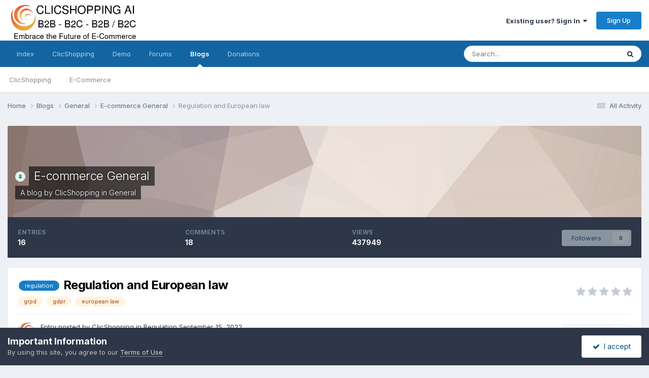

--- FILE ---
content_type: text/html;charset=UTF-8
request_url: https://www.clicshopping.org/forum/blogs/entry/18-regulation-and-european-law/
body_size: 14242
content:
<!DOCTYPE html>
<html lang="en-US" dir="ltr">
	<head>
		<meta charset="utf-8">
        
		<title>Regulation and European law - E-commerce General - Clicshopping AI, Free generative artificial intelligence e-commerce Open Source , Open Source Store Onlne</title>
		
		
		
		

	<meta name="viewport" content="width=device-width, initial-scale=1">


	
	
		<meta property="og:image" content="https://www.clicshopping.org/forum/uploads/monthly_2020_09/logo_clicshopping.png.24d168152f3e185519f9b0104faf40ab.png">
	


	<meta name="twitter:card" content="summary_large_image" />


	
		<meta name="twitter:site" content="@clicshopping" />
	



	
		
			
				<meta property="og:title" content="Regulation and European law">
			
		
	

	
		
			
				<meta property="og:type" content="website">
			
		
	

	
		
			
				<meta property="og:url" content="https://www.clicshopping.org/forum/blogs/entry/18-regulation-and-european-law/">
			
		
	

	
		
			
				<meta name="description" content="General Data Protection Regulation (GDPR) The European Union&#039;s General Data Protection Regulation (GDPR) came into effect on May 25, 2018. The GDPR imposes new obligations and responsibilities on controllers and processors of data. As a merchant, you are generally the controller of your customers...">
			
		
	

	
		
			
				<meta property="og:description" content="General Data Protection Regulation (GDPR) The European Union&#039;s General Data Protection Regulation (GDPR) came into effect on May 25, 2018. The GDPR imposes new obligations and responsibilities on controllers and processors of data. As a merchant, you are generally the controller of your customers...">
			
		
	

	
		
			
				<meta property="og:updated_time" content="2022-09-15T23:54:41Z">
			
		
	

	
		
			
				<meta name="keywords" content="regulation, grpd, gdpr, european law">
			
		
	

	
		
			
				<meta property="og:site_name" content="Clicshopping AI, Free generative artificial intelligence e-commerce Open Source , Open Source Store Onlne">
			
		
	

	
		
			
				<meta property="og:locale" content="en_US">
			
		
	


	
		<link rel="canonical" href="https://www.clicshopping.org/forum/blogs/entry/18-regulation-and-european-law/" />
	

	
		<link as="style" rel="preload" href="https://www.clicshopping.org/forum/applications/core/interface/ckeditor/ckeditor/skins/ips/editor.css?t=P1PF" />
	

<link rel="alternate" type="application/rss+xml" title="ClicShopping v3 RSS" href="https://www.clicshopping.org/forum/rss/1-clicshopping-v3-rss.xml/" />



<link rel="manifest" href="https://www.clicshopping.org/forum/manifest.webmanifest/">
<meta name="msapplication-config" content="https://www.clicshopping.org/forum/browserconfig.xml/">
<meta name="msapplication-starturl" content="/forum/">
<meta name="application-name" content="ClicShopping AI- First gen AI e-commerce solution">
<meta name="apple-mobile-web-app-title" content="ClicShopping AI- First gen AI e-commerce solution">

	<meta name="theme-color" content="#ffffff">


	<meta name="msapplication-TileColor" content="#ffffff">









<link rel="preload" href="//www.clicshopping.org/forum/applications/core/interface/font/fontawesome-webfont.woff2?v=4.7.0" as="font" crossorigin="anonymous">
		


	<link rel="preconnect" href="https://fonts.googleapis.com">
	<link rel="preconnect" href="https://fonts.gstatic.com" crossorigin>
	
		<link href="https://fonts.googleapis.com/css2?family=Inter:wght@300;400;500;600;700&display=swap" rel="stylesheet">
	



	<link rel='stylesheet' href='https://www.clicshopping.org/forum/uploads/css_built_5/341e4a57816af3ba440d891ca87450ff_framework.css?v=4e52a1ea3c1759184988' media='all'>

	<link rel='stylesheet' href='https://www.clicshopping.org/forum/uploads/css_built_5/05e81b71abe4f22d6eb8d1a929494829_responsive.css?v=4e52a1ea3c1759184988' media='all'>

	<link rel='stylesheet' href='https://www.clicshopping.org/forum/uploads/css_built_5/90eb5adf50a8c640f633d47fd7eb1778_core.css?v=4e52a1ea3c1759184988' media='all'>

	<link rel='stylesheet' href='https://www.clicshopping.org/forum/uploads/css_built_5/5a0da001ccc2200dc5625c3f3934497d_core_responsive.css?v=4e52a1ea3c1759184988' media='all'>

	<link rel='stylesheet' href='https://www.clicshopping.org/forum/uploads/css_built_5/1c5774fd2115e828e55b29f2e9ffe285_blog.css?v=4e52a1ea3c1759184988' media='all'>





<link rel='stylesheet' href='https://www.clicshopping.org/forum/uploads/css_built_5/258adbb6e4f3e83cd3b355f84e3fa002_custom.css?v=4e52a1ea3c1759184988' media='all'>




		
		

	
	<link rel='shortcut icon' href='https://www.clicshopping.org/forum/uploads/monthly_2020_09/logo_clicshopping.png' type="image/png">

	</head>
	<body class="ipsApp ipsApp_front ipsJS_none ipsClearfix" data-controller="core.front.core.app"  data-message=""  data-pageapp="blog" data-pagelocation="front" data-pagemodule="blogs" data-pagecontroller="entry" data-pageid="18"   >
		
        

        

		<a href="#ipsLayout_mainArea" class="ipsHide" title="Go to main content on this page" accesskey="m">Jump to content</a>
		





		<div id="ipsLayout_header" class="ipsClearfix">
			<header>
				<div class="ipsLayout_container">
					


<a href='https://www.clicshopping.org/forum/' id='elLogo' accesskey='1'><img src="https://www.clicshopping.org/forum/uploads/monthly_2023_08/clicshopping.png.3e89911865edef7337581db507d1342f.png" alt='Clicshopping AI, Free generative artificial intelligence e-commerce Open Source , Open Source Store Onlne'></a>

					
						

	<ul id="elUserNav" class="ipsList_inline cSignedOut ipsResponsive_showDesktop">
		
        
		
        
        
            
            
	


	<li class='cUserNav_icon ipsHide' id='elCart_container'></li>
	<li class='elUserNav_sep ipsHide' id='elCart_sep'></li>

<li id="elSignInLink">
                <a href="https://www.clicshopping.org/forum/login/" data-ipsmenu-closeonclick="false" data-ipsmenu id="elUserSignIn">
                    Existing user? Sign In  <i class="fa fa-caret-down"></i>
                </a>
                
<div id='elUserSignIn_menu' class='ipsMenu ipsMenu_auto ipsHide'>
	<form accept-charset='utf-8' method='post' action='https://www.clicshopping.org/forum/login/'>
		<input type="hidden" name="csrfKey" value="73ae9f64379a424c5c984b4044619ad0">
		<input type="hidden" name="ref" value="aHR0cHM6Ly93d3cuY2xpY3Nob3BwaW5nLm9yZy9mb3J1bS9ibG9ncy9lbnRyeS8xOC1yZWd1bGF0aW9uLWFuZC1ldXJvcGVhbi1sYXcv">
		<div data-role="loginForm">
			
			
			
				<div class='ipsColumns ipsColumns_noSpacing'>
					<div class='ipsColumn ipsColumn_wide' id='elUserSignIn_internal'>
						
<div class="ipsPad ipsForm ipsForm_vertical">
	<h4 class="ipsType_sectionHead">Sign In</h4>
	<br><br>
	<ul class='ipsList_reset'>
		<li class="ipsFieldRow ipsFieldRow_noLabel ipsFieldRow_fullWidth">
			
			
				<input type="text" placeholder="Display Name or Email Address" name="auth" autocomplete="email">
			
		</li>
		<li class="ipsFieldRow ipsFieldRow_noLabel ipsFieldRow_fullWidth">
			<input type="password" placeholder="Password" name="password" autocomplete="current-password">
		</li>
		<li class="ipsFieldRow ipsFieldRow_checkbox ipsClearfix">
			<span class="ipsCustomInput">
				<input type="checkbox" name="remember_me" id="remember_me_checkbox" value="1" checked aria-checked="true">
				<span></span>
			</span>
			<div class="ipsFieldRow_content">
				<label class="ipsFieldRow_label" for="remember_me_checkbox">Remember me</label>
				<span class="ipsFieldRow_desc">Not recommended on shared computers</span>
			</div>
		</li>
		<li class="ipsFieldRow ipsFieldRow_fullWidth">
			<button type="submit" name="_processLogin" value="usernamepassword" class="ipsButton ipsButton_primary ipsButton_small" id="elSignIn_submit">Sign In</button>
			
				<p class="ipsType_right ipsType_small">
					
						<a href='https://www.clicshopping.org/forum/lostpassword/' data-ipsDialog data-ipsDialog-title='Forgot your password?'>
					
					Forgot your password?</a>
				</p>
			
		</li>
	</ul>
</div>
					</div>
					<div class='ipsColumn ipsColumn_wide'>
						<div class='ipsPadding' id='elUserSignIn_external'>
							<div class='ipsAreaBackground_light ipsPadding:half'>
								
								
									<div class='ipsType_center ipsMargin_top:half'>
										

<button type="submit" name="_processLogin" value="3" class='ipsButton ipsButton_verySmall ipsButton_fullWidth ipsSocial ipsSocial_google' style="background-color: #4285F4">
	
		<span class='ipsSocial_icon'>
			
				<i class='fa fa-google'></i>
			
		</span>
		<span class='ipsSocial_text'>Sign in with Google</span>
	
</button>
									</div>
								
							</div>
						</div>
					</div>
				</div>
			
		</div>
	</form>
</div>
            </li>
            
        
		
			<li>
				
					<a href="https://www.clicshopping.org/forum/register/" data-ipsdialog data-ipsdialog-size="narrow" data-ipsdialog-title="Sign Up"  id="elRegisterButton" class="ipsButton ipsButton_normal ipsButton_primary">Sign Up</a>
				
			</li>
		
	</ul>

						
<ul class='ipsMobileHamburger ipsList_reset ipsResponsive_hideDesktop'>
	<li data-ipsDrawer data-ipsDrawer-drawerElem='#elMobileDrawer'>
		<a href='#'>
			
			
				
			
			
			
			<i class='fa fa-navicon'></i>
		</a>
	</li>
</ul>
					
				</div>
			</header>
			

	<nav data-controller='core.front.core.navBar' class=' ipsResponsive_showDesktop'>
		<div class='ipsNavBar_primary ipsLayout_container '>
			<ul data-role="primaryNavBar" class='ipsClearfix'>
				


	
		
		
		<li  id='elNavSecondary_56' data-role="navBarItem" data-navApp="cms" data-navExt="Pages">
			
			
				<a href="https://www.clicshopping.org/forum/index/"  data-navItem-id="56" >
					Index<span class='ipsNavBar_active__identifier'></span>
				</a>
			
			
				<ul class='ipsNavBar_secondary ipsHide' data-role='secondaryNavBar'>
					


	
		
		
		<li  id='elNavSecondary_63' data-role="navBarItem" data-navApp="core" data-navExt="CustomItem">
			
			
				<a href="https://github.com/ClicShopping/ClicShopping_V3/releases" target='_blank' rel="noopener" data-navItem-id="63" >
					Download ClicShopping<span class='ipsNavBar_active__identifier'></span>
				</a>
			
			
		</li>
	
	

	
		
		
		<li  id='elNavSecondary_58' data-role="navBarItem" data-navApp="cms" data-navExt="Pages">
			
			
				<a href="https://www.clicshopping.org/forum/why-clicshopping-e-commerce-b2b-b2c/"  data-navItem-id="58" >
					Why ClicShopping<span class='ipsNavBar_active__identifier'></span>
				</a>
			
			
		</li>
	
	

	
		
		
		<li  id='elNavSecondary_75' data-role="navBarItem" data-navApp="cms" data-navExt="Pages">
			
			
				<a href="https://www.clicshopping.org/forum/ecommerce-open-source-comparison/"  data-navItem-id="75" >
					E-Commerce open source comparison<span class='ipsNavBar_active__identifier'></span>
				</a>
			
			
		</li>
	
	

	
		
		
		<li  id='elNavSecondary_60' data-role="navBarItem" data-navApp="cms" data-navExt="Pages">
			
			
				<a href="https://www.clicshopping.org/forum/technical-information/"  data-navItem-id="60" >
					Technical Informations<span class='ipsNavBar_active__identifier'></span>
				</a>
			
			
		</li>
	
	

	
		
		
		<li  id='elNavSecondary_61' data-role="navBarItem" data-navApp="cms" data-navExt="Pages">
			
			
				<a href="https://www.clicshopping.org/forum/contribute/"  data-navItem-id="61" >
					Contribute<span class='ipsNavBar_active__identifier'></span>
				</a>
			
			
		</li>
	
	

					<li class='ipsHide' id='elNavigationMore_56' data-role='navMore'>
						<a href='#' data-ipsMenu data-ipsMenu-appendTo='#elNavigationMore_56' id='elNavigationMore_56_dropdown'>More <i class='fa fa-caret-down'></i></a>
						<ul class='ipsHide ipsMenu ipsMenu_auto' id='elNavigationMore_56_dropdown_menu' data-role='moreDropdown'></ul>
					</li>
				</ul>
			
		</li>
	
	

	
		
		
		<li  id='elNavSecondary_36' data-role="navBarItem" data-navApp="core" data-navExt="CustomItem">
			
			
				<a href="https://www.clicshopping.org"  data-navItem-id="36" >
					ClicShopping<span class='ipsNavBar_active__identifier'></span>
				</a>
			
			
				<ul class='ipsNavBar_secondary ipsHide' data-role='secondaryNavBar'>
					


	
		
		
		<li  id='elNavSecondary_43' data-role="navBarItem" data-navApp="core" data-navExt="CustomItem">
			
			
				<a href="https://github.com/ClicShopping/ClicShopping_V3/releases" target='_blank' rel="noopener" data-navItem-id="43" >
					Download ClicShopping<span class='ipsNavBar_active__identifier'></span>
				</a>
			
			
		</li>
	
	

	
		
		
		<li  id='elNavSecondary_37' data-role="navBarItem" data-navApp="core" data-navExt="CustomItem">
			
			
				<a href="https://github.com/ClicShoppingOfficialModulesV3" target='_blank' rel="noopener" data-navItem-id="37" >
					Officials Extensions (free)<span class='ipsNavBar_active__identifier'></span>
				</a>
			
			
		</li>
	
	

	
		
		
		<li  id='elNavSecondary_59' data-role="navBarItem" data-navApp="core" data-navExt="CustomItem">
			
			
				<a href="https://github.com/ClicShoppingV3Community" target='_blank' rel="noopener" data-navItem-id="59" >
					Community Extensions  (free)<span class='ipsNavBar_active__identifier'></span>
				</a>
			
			
		</li>
	
	

	
		
		
		<li  id='elNavSecondary_50' data-role="navBarItem" data-navApp="core" data-navExt="CustomItem">
			
			
				<a href="https://crowdin.com/project/clicshopping" target='_blank' rel="noopener" data-navItem-id="50" >
					Translation<span class='ipsNavBar_active__identifier'></span>
				</a>
			
			
		</li>
	
	

	
		
		
		<li  id='elNavSecondary_62' data-role="navBarItem" data-navApp="cms" data-navExt="Pages">
			
			
				<a href="https://www.clicshopping.org/forum/trademark/"  data-navItem-id="62" >
					Trademark<span class='ipsNavBar_active__identifier'></span>
				</a>
			
			
		</li>
	
	

	
		
		
		<li  id='elNavSecondary_70' data-role="navBarItem" data-navApp="cms" data-navExt="Pages">
			
			
				<a href="https://www.clicshopping.org/forum/governance/"  data-navItem-id="70" >
					Governance<span class='ipsNavBar_active__identifier'></span>
				</a>
			
			
		</li>
	
	

					<li class='ipsHide' id='elNavigationMore_36' data-role='navMore'>
						<a href='#' data-ipsMenu data-ipsMenu-appendTo='#elNavigationMore_36' id='elNavigationMore_36_dropdown'>More <i class='fa fa-caret-down'></i></a>
						<ul class='ipsHide ipsMenu ipsMenu_auto' id='elNavigationMore_36_dropdown_menu' data-role='moreDropdown'></ul>
					</li>
				</ul>
			
		</li>
	
	

	
		
		
		<li  id='elNavSecondary_39' data-role="navBarItem" data-navApp="core" data-navExt="CustomItem">
			
			
				<a href="https://demo.clicshopping.org" target='_blank' rel="noopener" data-navItem-id="39" >
					Demo<span class='ipsNavBar_active__identifier'></span>
				</a>
			
			
		</li>
	
	

	
	

	
		
		
		<li  id='elNavSecondary_10' data-role="navBarItem" data-navApp="forums" data-navExt="Forums">
			
			
				<a href="https://www.clicshopping.org/forum/"  data-navItem-id="10" >
					Forums<span class='ipsNavBar_active__identifier'></span>
				</a>
			
			
				<ul class='ipsNavBar_secondary ipsHide' data-role='secondaryNavBar'>
					


	
		
		
		<li  id='elNavSecondary_8' data-role="navBarItem" data-navApp="core" data-navExt="Search">
			
			
				<a href="https://www.clicshopping.org/forum/search/"  data-navItem-id="8" >
					Search<span class='ipsNavBar_active__identifier'></span>
				</a>
			
			
		</li>
	
	

	
	

	
		
		
		<li  id='elNavSecondary_67' data-role="navBarItem" data-navApp="cms" data-navExt="Pages">
			
			
				<a href="https://www.clicshopping.org/forum/members-rules/"  data-navItem-id="67" >
					Members rules<span class='ipsNavBar_active__identifier'></span>
				</a>
			
			
		</li>
	
	

					<li class='ipsHide' id='elNavigationMore_10' data-role='navMore'>
						<a href='#' data-ipsMenu data-ipsMenu-appendTo='#elNavigationMore_10' id='elNavigationMore_10_dropdown'>More <i class='fa fa-caret-down'></i></a>
						<ul class='ipsHide ipsMenu ipsMenu_auto' id='elNavigationMore_10_dropdown_menu' data-role='moreDropdown'></ul>
					</li>
				</ul>
			
		</li>
	
	

	
		
		
			
		
		<li class='ipsNavBar_active' data-active id='elNavSecondary_47' data-role="navBarItem" data-navApp="blog" data-navExt="Blogs">
			
			
				<a href="https://www.clicshopping.org/forum/blogs/"  data-navItem-id="47" data-navDefault>
					Blogs<span class='ipsNavBar_active__identifier'></span>
				</a>
			
			
				<ul class='ipsNavBar_secondary ' data-role='secondaryNavBar'>
					


	
		
		
		<li  id='elNavSecondary_52' data-role="navBarItem" data-navApp="core" data-navExt="CustomItem">
			
			
				<a href="https://www.clicshopping.org/forum/blogs/blog/3-clicshopping/"  data-navItem-id="52" >
					ClicShopping<span class='ipsNavBar_active__identifier'></span>
				</a>
			
			
		</li>
	
	

	
		
		
		<li  id='elNavSecondary_51' data-role="navBarItem" data-navApp="core" data-navExt="CustomItem">
			
			
				<a href="https://www.clicshopping.org/forum/blogs/blog/2-e-commerce-general/"  data-navItem-id="51" >
					E-Commerce<span class='ipsNavBar_active__identifier'></span>
				</a>
			
			
		</li>
	
	

					<li class='ipsHide' id='elNavigationMore_47' data-role='navMore'>
						<a href='#' data-ipsMenu data-ipsMenu-appendTo='#elNavigationMore_47' id='elNavigationMore_47_dropdown'>More <i class='fa fa-caret-down'></i></a>
						<ul class='ipsHide ipsMenu ipsMenu_auto' id='elNavigationMore_47_dropdown_menu' data-role='moreDropdown'></ul>
					</li>
				</ul>
			
		</li>
	
	

	
	

	
		
		
		<li  id='elNavSecondary_38' data-role="navBarItem" data-navApp="nexus" data-navExt="Donations">
			
			
				<a href="https://www.clicshopping.org/forum/clients/donations/"  data-navItem-id="38" >
					Donations<span class='ipsNavBar_active__identifier'></span>
				</a>
			
			
		</li>
	
	

				<li class='ipsHide' id='elNavigationMore' data-role='navMore'>
					<a href='#' data-ipsMenu data-ipsMenu-appendTo='#elNavigationMore' id='elNavigationMore_dropdown'>More</a>
					<ul class='ipsNavBar_secondary ipsHide' data-role='secondaryNavBar'>
						<li class='ipsHide' id='elNavigationMore_more' data-role='navMore'>
							<a href='#' data-ipsMenu data-ipsMenu-appendTo='#elNavigationMore_more' id='elNavigationMore_more_dropdown'>More <i class='fa fa-caret-down'></i></a>
							<ul class='ipsHide ipsMenu ipsMenu_auto' id='elNavigationMore_more_dropdown_menu' data-role='moreDropdown'></ul>
						</li>
					</ul>
				</li>
			</ul>
			

	<div id="elSearchWrapper">
		<div id='elSearch' data-controller="core.front.core.quickSearch">
			<form accept-charset='utf-8' action='//www.clicshopping.org/forum/search/?do=quicksearch' method='post'>
                <input type='search' id='elSearchField' placeholder='Search...' name='q' autocomplete='off' aria-label='Search'>
                <details class='cSearchFilter'>
                    <summary class='cSearchFilter__text'></summary>
                    <ul class='cSearchFilter__menu'>
                        
                        <li><label><input type="radio" name="type" value="all" ><span class='cSearchFilter__menuText'>Everywhere</span></label></li>
                        
                            
                                <li><label><input type="radio" name="type" value='contextual_{&quot;type&quot;:&quot;blog_entry&quot;,&quot;nodes&quot;:2}' checked><span class='cSearchFilter__menuText'>This Blog</span></label></li>
                            
                                <li><label><input type="radio" name="type" value='contextual_{&quot;type&quot;:&quot;blog_entry&quot;,&quot;item&quot;:18}' checked><span class='cSearchFilter__menuText'>This Entry</span></label></li>
                            
                        
                        
                            <li><label><input type="radio" name="type" value="core_statuses_status"><span class='cSearchFilter__menuText'>Status Updates</span></label></li>
                        
                            <li><label><input type="radio" name="type" value="forums_topic"><span class='cSearchFilter__menuText'>Topics</span></label></li>
                        
                            <li><label><input type="radio" name="type" value="blog_entry"><span class='cSearchFilter__menuText'>Blog Entries</span></label></li>
                        
                            <li><label><input type="radio" name="type" value="nexus_package_item"><span class='cSearchFilter__menuText'>Products</span></label></li>
                        
                            <li><label><input type="radio" name="type" value="downloads_file"><span class='cSearchFilter__menuText'>Files</span></label></li>
                        
                            <li><label><input type="radio" name="type" value="gallery_image"><span class='cSearchFilter__menuText'>Images</span></label></li>
                        
                            <li><label><input type="radio" name="type" value="gallery_album_item"><span class='cSearchFilter__menuText'>Albums</span></label></li>
                        
                            <li><label><input type="radio" name="type" value="cms_pages_pageitem"><span class='cSearchFilter__menuText'>Pages</span></label></li>
                        
                            <li><label><input type="radio" name="type" value="core_members"><span class='cSearchFilter__menuText'>Members</span></label></li>
                        
                    </ul>
                </details>
				<button class='cSearchSubmit' type="submit" aria-label='Search'><i class="fa fa-search"></i></button>
			</form>
		</div>
	</div>

		</div>
	</nav>

			
<ul id='elMobileNav' class='ipsResponsive_hideDesktop' data-controller='core.front.core.mobileNav'>
	
		
			
			
				
				
			
				
				
			
				
					<li id='elMobileBreadcrumb'>
						<a href='https://www.clicshopping.org/forum/blogs/blog/2-e-commerce-general/'>
							<span>E-commerce General</span>
						</a>
					</li>
				
				
			
				
				
			
		
	
	
	
	<li >
		<a data-action="defaultStream" href='https://www.clicshopping.org/forum/discover/'><i class="fa fa-newspaper-o" aria-hidden="true"></i></a>
	</li>

	

	
		<li class='ipsJS_show'>
			<a href='https://www.clicshopping.org/forum/search/'><i class='fa fa-search'></i></a>
		</li>
	
</ul>
		</div>
		<main id="ipsLayout_body" class="ipsLayout_container">
			<div id="ipsLayout_contentArea">
				<div id="ipsLayout_contentWrapper">
					
<nav class='ipsBreadcrumb ipsBreadcrumb_top ipsFaded_withHover'>
	

	<ul class='ipsList_inline ipsPos_right'>
		
		<li >
			<a data-action="defaultStream" class='ipsType_light '  href='https://www.clicshopping.org/forum/discover/'><i class="fa fa-newspaper-o" aria-hidden="true"></i> <span>All Activity</span></a>
		</li>
		
	</ul>

	<ul data-role="breadcrumbList">
		<li>
			<a title="Home" href='https://www.clicshopping.org/forum/'>
				<span>Home <i class='fa fa-angle-right'></i></span>
			</a>
		</li>
		
		
			<li>
				
					<a href='https://www.clicshopping.org/forum/blogs/'>
						<span>Blogs <i class='fa fa-angle-right' aria-hidden="true"></i></span>
					</a>
				
			</li>
		
			<li>
				
					<a href='https://www.clicshopping.org/forum/blogs/category/1-general/'>
						<span>General <i class='fa fa-angle-right' aria-hidden="true"></i></span>
					</a>
				
			</li>
		
			<li>
				
					<a href='https://www.clicshopping.org/forum/blogs/blog/2-e-commerce-general/'>
						<span>E-commerce General <i class='fa fa-angle-right' aria-hidden="true"></i></span>
					</a>
				
			</li>
		
			<li>
				
					Regulation and European law
				
			</li>
		
	</ul>
</nav>
					
					<div id="ipsLayout_mainArea">
						
						
						
						

	




						



<header>
	


<div id='elBlogHeader'>
	
<div class='ipsPageHead_special ipsCoverPhoto' data-controller='core.global.core.coverPhoto' data-url="https://www.clicshopping.org/forum/blogs/blog/2-e-commerce-general/?csrfKey=73ae9f64379a424c5c984b4044619ad0" data-coverOffset='0'>
	
	
		<div class='ipsCoverPhoto_container' style="background-color: hsl(-342, 100%, 80% )">
			<img src='https://www.clicshopping.org/forum/uploads/set_resources_5/84c1e40ea0e759e3f1505eb1788ddf3c_pattern.png' class='ipsCoverPhoto_photo' data-action="toggleCoverPhoto" alt=''>
		</div>
	
	
	
	<div class='ipsColumns ipsColumns_collapsePhone' data-hideOnCoverEdit>
		<div class='ipsColumn ipsColumn_fluid'>
			
			


	<h1 class='ipsType_pageTitle ipsType_break ipsContained_container'>
		
			<span><span class="ipsBadge ipsBadge_icon ipsBadge_small ipsBadge_positive" data-ipsTooltip title='Pinned'><i class='fa fa-thumb-tack'></i></span></span>
		
		<span class='ipsPageHead_barText ipsType_break ipsContained'>
			<a href='https://www.clicshopping.org/forum/blogs/blog/2-e-commerce-general/' title='Go to the blog E-commerce General' class='ipsType_blendLinks'>E-commerce General</a>
		</span>
	</h1>

	<p class='ipsType_normal ipsType_reset ipsType_blendLinks ipsPageHead_barText_small'>
		
			A blog by 


<a href='https://www.clicshopping.org/forum/profile/1-clicshopping/' rel="nofollow" data-ipsHover data-ipsHover-width='370' data-ipsHover-target='https://www.clicshopping.org/forum/profile/1-clicshopping/?do=hovercard&amp;referrer=https%253A%252F%252Fwww.clicshopping.org%252Fforum%252Fblogs%252Fentry%252F18-regulation-and-european-law%252F' title="Go to ClicShopping's profile" class="ipsType_break">ClicShopping</a> in 
<a href="https://www.clicshopping.org/forum/blogs/category/1-general/">General</a>
		
	</p>


		</div>
	</div>
</div>
</div>

<div id='elBlogHeaderStats' class='ipsPad'>
	<div>
		<div class='ipsPos_right ipsResponsive_noFloat ipsResponsive_hidePhone'>
		

<div data-followApp='blog' data-followArea='blog' data-followID='2' data-controller='core.front.core.followButton'>
	

	<a href='https://www.clicshopping.org/forum/login/' rel="nofollow" class="ipsFollow ipsPos_middle ipsButton ipsButton_light ipsButton_verySmall ipsButton_disabled" data-role="followButton" data-ipsTooltip title='Sign in to follow this'>
		<span>Followers</span>
		<span class='ipsCommentCount'>0</span>
	</a>

</div>
		</div>
		<ul class='ipsGrid cBlockView_stats'>
			
				<li class='ipsGrid_span4'>
					<strong class='ipsType_minorHeading'>entries</strong><br>
					<strong class='ipsType_normal'>16</strong>
				</li>
				<li class='ipsGrid_span4'>
					<strong class='ipsType_minorHeading'>comments</strong><br>
					<strong class='ipsType_normal'>18</strong>
				</li>
				<li class='ipsGrid_span4' id='elBlogViews'>
                    <strong class='ipsType_minorHeading'>views</strong><br>
                    
					    <strong class='ipsType_normal'>437949</strong>
                    
				</li>
			
		</ul>
	</div>
	
</div>
</header>




<article class='ipsBox ipsResponsive_pull ipsSpacer_top ipsType_break'>
	
	<header class='ipsPadding cBlogEntry_header'>
		<div>
			<div class='ipsFlex ipsFlex-ai:center ipsFlex-fw:wrap ipsGap:4'>
				<div class='ipsFlex-flex:11'>
					<h1 class='ipsType_pageTitle ipsType_largeTitle ipsContained_container'>
						
						
						
							<span  >
								

	<a href="https://www.clicshopping.org/forum/tags/regulation/" title="Find other content tagged with 'regulation'" class='ipsTag_prefix' rel="tag" data-tag-label='regulation'><span>regulation</span></a>

							</span>
						
						
							<span class='ipsType_break ipsContained'>
								Regulation and European law
							</span>
						
					</h1>
							
						


	
		<ul class='ipsTags ipsList_inline ' >
			
				
					

<li >
	
	<a href="https://www.clicshopping.org/forum/tags/grpd/" class='ipsTag' title="Find other content tagged with 'grpd'" rel="tag" data-tag-label="grpd"><span>grpd</span></a>
	
</li>
				
					

<li >
	
	<a href="https://www.clicshopping.org/forum/tags/gdpr/" class='ipsTag' title="Find other content tagged with 'gdpr'" rel="tag" data-tag-label="gdpr"><span>gdpr</span></a>
	
</li>
				
					

<li >
	
	<a href="https://www.clicshopping.org/forum/tags/european%20law/" class='ipsTag' title="Find other content tagged with 'european law'" rel="tag" data-tag-label="european law"><span>european law</span></a>
	
</li>
				
			
			
		</ul>
		
	

					
				</div>
				
					<div class='ipsFlex-flex:00'>
<div  class='ipsClearfix ipsRating  ipsRating_veryLarge'>
	
	<ul class='ipsRating_collective'>
		
			
				<li class='ipsRating_off'>
					<i class='fa fa-star'></i>
				</li>
			
		
			
				<li class='ipsRating_off'>
					<i class='fa fa-star'></i>
				</li>
			
		
			
				<li class='ipsRating_off'>
					<i class='fa fa-star'></i>
				</li>
			
		
			
				<li class='ipsRating_off'>
					<i class='fa fa-star'></i>
				</li>
			
		
			
				<li class='ipsRating_off'>
					<i class='fa fa-star'></i>
				</li>
			
		
	</ul>
</div></div>
				
			</div>
		</div>
		<hr class='ipsHr'>
		<div class='ipsPageHeader__meta ipsFlex ipsFlex-jc:between ipsFlex-ai:center ipsFlex-fw:wrap ipsGap:3'>
			<div class='ipsPhotoPanel ipsPhotoPanel_tiny ipsFlex-flex:11'>
				


	<a href="https://www.clicshopping.org/forum/profile/1-clicshopping/" rel="nofollow" data-ipsHover data-ipsHover-width="370" data-ipsHover-target="https://www.clicshopping.org/forum/profile/1-clicshopping/?do=hovercard" class="ipsUserPhoto ipsUserPhoto_tiny" title="Go to ClicShopping's profile">
		<img src='https://www.clicshopping.org/forum/uploads/monthly_2022_02/logo_imaginis.thumb.png.dcbf877e4b45efe11b2708fd3404264a.png' alt='ClicShopping' loading="lazy">
	</a>

				<div>
					<p class='ipsType_reset ipsType_blendLinks'>
						
							
								Entry posted by 


<a href='https://www.clicshopping.org/forum/profile/1-clicshopping/' rel="nofollow" data-ipsHover data-ipsHover-width='370' data-ipsHover-target='https://www.clicshopping.org/forum/profile/1-clicshopping/?do=hovercard&amp;referrer=https%253A%252F%252Fwww.clicshopping.org%252Fforum%252Fblogs%252Fentry%252F18-regulation-and-european-law%252F' title="Go to ClicShopping's profile" class="ipsType_break">ClicShopping</a> in 
<a href="https://www.clicshopping.org/forum/blogs/blog/2-e-commerce-general/1-regulation/">Regulation</a>
							
						
						<time datetime='2022-09-15T23:42:00Z' title='09/15/22 11:42  PM' data-short='3 yr'>September 15, 2022</time>
					</p>
					<p class='ipsType_light ipsType_reset'>4796 views</p>
				</div>
			</div>
			<div class='ipsFlex-flex:01 ipsResponsive_hidePhone'>
				<div class='ipsShareLinks'>
					
						
                    

					



					

<div data-followApp='blog' data-followArea='entry' data-followID='18' data-controller='core.front.core.followButton'>
	

	<a href='https://www.clicshopping.org/forum/login/' rel="nofollow" class="ipsFollow ipsPos_middle ipsButton ipsButton_light ipsButton_verySmall ipsButton_disabled" data-role="followButton" data-ipsTooltip title='Sign in to follow this'>
		<span>Followers</span>
		<span class='ipsCommentCount'>0</span>
	</a>

</div>
				</div>
			</div>
		</div>
	</header>
	
	<section class='ipsPadding ipsType_normal'>
		
			
		<div class='ipsType_richText ipsType_break ipsContained'>
			<div data-controller='core.front.core.lightboxedImages'><p>
	 <u><strong>General Data Protection Regulation (GDPR)</strong></u>
</p>

<p>
	 
</p>

<p>
	The European Union's General Data Protection Regulation (GDPR) came into effect on May 25, 2018. The GDPR imposes new obligations and responsibilities on controllers and processors of data.
</p>

<p>
	As a merchant, you are generally the controller of your customers’ data. This means that you collect your customers’ data and choose how it is handled. Additionally, though it is a European regulation, the GDPR might apply to your business if you make goods and services available in Europe, even if you or your business are not located in Europe.
</p>

<p>
	 
</p>

<p>
	ClicShopping believes strongly in protecting your customers’ personal data as well as your own, and understands that doing so is critical to help you preserve the trust and confidence of your customers.
</p>

<p>
	 
</p>

<p>
	ClicShopping has designed its platform to allow merchants to operate anywhere in the world. GDPR-compliant features are built into ClicShopping 's platform, including features to enable you to offer your customers transparency into and control over their personal data, and technical measures to ensure that your customers’ personal data is protected as it crosses borders.
</p>

<p>
	 
</p>

<p>
	ClicShopping believes in making it easy for you to use our platform in a manner that complies with privacy and data protection laws like the GDPR.
</p>

<p>
	 
</p>

<p>
	While ClicShopping does what it can to set you up for success, there are also steps you will need to take on your own, and ultimately, compliance with the GDPR is the responsibility of each individual merchant. If you have legal questions specific to your obligations under the GDPR, consult with a local lawyer who is familiar with data protection laws.
</p>

<p>
	 
</p>

<ul>
	<li>
		<strong>How does the GDPR affect ClicShopping ?</strong>
	</li>
</ul>

<p>
	 
</p>

<p>
	The General Data Protection Regulation (GDPR) requires ClicShopping to make the following changes inside the code
</p>

<p>
	Make sure that ClicShopping is able to honor the rights of European merchants and customers over their personal data, and that when using ClicShopping 's services, merchants are able to do the same.
</p>

<p>
	 
</p>

<ul>
	<li>
		<strong> How does the GDPR affect you?</strong>
	</li>
</ul>

<p>
	 
</p>

<p>
	The General Data Protection Regulation (GDPR) affects any ClicShopping merchants who are based in Europe or who serve European customers. While ClicShopping is working hard to make sure that it complies, and allows its merchants to comply with the GDPR as of May 25, 2018, it is important to note that the GDPR will also require you to take action independently from the ClicShopping platform.
</p>

<p>
	 
</p>

<p>
	The GDPR is a complicated regulation, and it will apply differently to different merchants. You should consult with a lawyer to figure out what you specifically need to do.
</p>

<p>
	For information about processing data requests, see Processing GDPR data requests.
</p>

<p>
	 
</p>

<ul>
	<li>
		<strong> Processing GDPR data requests</strong>
	</li>
</ul>

<p>
	 
</p>

<p>
	The GDPR expands on an individual's right to access and control their personal data.
</p>

<p>
	 
</p>

<p>
	 
</p>

<p>
	 
</p>
</div>
		</div>
		
		
		
	</section>
	
		<div class='ipsItemControls'>
			
				

	<div data-controller='core.front.core.reaction' class='ipsItemControls_right ipsClearfix '>	
		<div class='ipsReact ipsPos_right'>
			
				
				<div class='ipsReact_blurb ' data-role='reactionBlurb'>
					
						

	
	<ul class='ipsReact_reactions'>
		
		
			
				
				<li class='ipsReact_reactCount'>
					
						<span data-ipsTooltip title="Like">
					
							<span>
								<img src='https://www.clicshopping.org/forum/uploads/reactions/react_like.png' alt="Like" loading="lazy">
							</span>
							<span>
								4
							</span>
					
						</span>
					
				</li>
			
		
	</ul>

					
				</div>
			
			
			
		</div>
	</div>

			
			
			
		</div>
	
</article>

<div class='ipsBox ipsPadding ipsResponsive_pull ipsResponsive_showPhone ipsMargin_vertical'>
	<div class='ipsShareLinks'>
		
			
        

		

<div data-followApp='blog' data-followArea='entry' data-followID='18' data-controller='core.front.core.followButton'>
	

	<a href='https://www.clicshopping.org/forum/login/' rel="nofollow" class="ipsFollow ipsPos_middle ipsButton ipsButton_light ipsButton_verySmall ipsButton_disabled" data-role="followButton" data-ipsTooltip title='Sign in to follow this'>
		<span>Followers</span>
		<span class='ipsCommentCount'>0</span>
	</a>

</div>
		



	</div>
</div>


<nav class="ipsPager ipsMargin_top:half">
	<div class="ipsPager_prev">
		
			<a href="https://www.clicshopping.org/forum/blogs/entry/17-e-commerce-cart-page-bad-practices-to-avoid/" title="Previous entry">
				<span class="ipsPager_type">Previous entry</span>
				<span class="ipsPager_title ipsTruncate ipsTruncate_line">E-commerce Cart page :  bad practices to avoid</span>
			</a>
		
	</div>
	
		<div class="ipsPager_next">
			<a href="https://www.clicshopping.org/forum/blogs/entry/19-use-artificial-intelligence-in-ecommerce/" title="Next entry">
				<span class="ipsPager_type">Next entry</span>
				<span class="ipsPager_title ipsTruncate ipsTruncate_line">Use Artificial Intelligence In Ecommerce</span>
			</a>
		</div>
	
</nav>


<div class='ipsMargin_top:half'>
<div class='ipsBox ipsResponsive_pull'>
	<div data-controller='core.front.core.commentFeed, core.front.core.ignoredComments' data-autoPoll data-baseURL='https://www.clicshopping.org/forum/blogs/entry/18-regulation-and-european-law/' data-feedID='entry-18' id='comments'>
		<div class='ipsPadding'>
			<h2 class='ipsType_sectionHead' data-role="comment_count">0 Comments</h2>
			<hr class='ipsHr'>

			

<div data-controller='core.front.core.recommendedComments' data-url='https://www.clicshopping.org/forum/blogs/entry/18-regulation-and-european-law/?recommended=comments' class='ipsRecommendedComments ipsHide'>
	<div data-role="recommendedComments">
		<h2 class='ipsType_sectionHead ipsType_large ipsType_bold ipsMargin_bottom'>Recommended Comments</h2>
		
	</div>
</div>
			



			
			
			<div data-role='commentFeed' data-controller='core.front.core.moderation'>
				
					<p class='ipsType_normal ipsType_light ipsType_reset' data-role='noComments'>There are no comments to display.</p>
				
			</div>
			
			
				<div class='ipsAreaBackground ipsPad ipsClear ipsSpacer_top' data-role='replyArea'>
					
						
						

<form accept-charset='utf-8' class="ipsForm ipsForm_vertical" action="https://www.clicshopping.org/forum/blogs/entry/18-regulation-and-european-law/" method="post" enctype="multipart/form-data">
	<input type="hidden" name="commentform_18_submitted" value="1">
	
		<input type="hidden" name="csrfKey" value="73ae9f64379a424c5c984b4044619ad0">
	
		<input type="hidden" name="_contentReply" value="1">
	
		<input type="hidden" name="captcha_field" value="1">
	
	
		<input type="hidden" name="MAX_FILE_SIZE" value="7340032">
		<input type="hidden" name="plupload" value="733a457ac3aab57a2c8086b46851cc4d">
	
	<div class='ipsComposeArea ipsComposeArea_withPhoto ipsClearfix ipsContained'>
		<div data-role='whosTyping' class='ipsHide ipsMargin_bottom'></div>
		<div class='ipsPos_left ipsResponsive_hidePhone ipsResponsive_block'>

	<span class='ipsUserPhoto ipsUserPhoto_small '>
		<img src='https://www.clicshopping.org/forum/uploads/set_resources_5/84c1e40ea0e759e3f1505eb1788ddf3c_default_photo.png' alt='Guest' loading="lazy">
	</span>
</div>
		<div class='ipsComposeArea_editor'>
			
				
					
				
					
						<ul class='ipsForm ipsForm_horizontal ipsMargin_bottom:half' data-ipsEditor-toolList>
							<li class='ipsFieldRow ipsFieldRow_fullWidth'>
								


	<input
		type="email"
		name="guest_email"
        
		id="elInput_guest_email"
		aria-required='true'
		
		
		
		placeholder='Enter your email address (this is not shown to other users)'
		
		autocomplete="email"
	>
	
	
	

								
							</li>
						</ul>
					
				
					
				
			
			
				
					
						
							
						
						

<div data-role='editorCensorBlock' data-controller='core.global.editor.censorBlock' data-censorBlockWords='[{&quot;word&quot;:&quot;robinhood&quot;,&quot;type&quot;:&quot;exact&quot;}]' data-editorID='blog_entry_comment_18' class='ipsHide ipsMargin_bottom ipsAreaBackground_light ipsPad_half ipsLoading_small'>
    <div class="ipsMessage ipsMessage_warning">
        Unfortunately, your content contains terms that we do not allow. Please edit your content to remove the highlighted words below.
    </div>
    <div data-role="editorCensorBlockMessage" class="ipsType_normal ipsType_richText"><div data-role="editorCensorBlockMessageInternal"></div></div>
</div>

<div class='ipsType_normal ipsType_richText ipsType_break' data-ipsEditor data-ipsEditor-controller="https://www.clicshopping.org/forum/index.php?app=core&amp;module=system&amp;controller=editor" data-ipsEditor-minimized  data-ipsEditor-toolbars='{&quot;desktop&quot;:[{&quot;name&quot;:&quot;row1&quot;,&quot;items&quot;:[&quot;Bold&quot;,&quot;Italic&quot;,&quot;Underline&quot;,&quot;Strike&quot;,&quot;-&quot;,&quot;ipsLink&quot;,&quot;Ipsquote&quot;,&quot;ipsCode&quot;,&quot;ipsEmoticon&quot;,&quot;-&quot;,&quot;BulletedList&quot;,&quot;NumberedList&quot;,&quot;-&quot;,&quot;JustifyLeft&quot;,&quot;JustifyCenter&quot;,&quot;JustifyRight&quot;,&quot;-&quot;,&quot;TextColor&quot;,&quot;FontSize&quot;,&quot;-&quot;,&quot;ipsPreview&quot;]},&quot;\/&quot;],&quot;tablet&quot;:[{&quot;name&quot;:&quot;row1&quot;,&quot;items&quot;:[&quot;Bold&quot;,&quot;Italic&quot;,&quot;Underline&quot;,&quot;-&quot;,&quot;ipsLink&quot;,&quot;Ipsquote&quot;,&quot;ipsEmoticon&quot;,&quot;-&quot;,&quot;BulletedList&quot;,&quot;NumberedList&quot;,&quot;-&quot;,&quot;ipsPreview&quot;]},&quot;\/&quot;],&quot;phone&quot;:[{&quot;name&quot;:&quot;row1&quot;,&quot;items&quot;:[&quot;Bold&quot;,&quot;Italic&quot;,&quot;Underline&quot;,&quot;-&quot;,&quot;ipsEmoticon&quot;,&quot;-&quot;,&quot;ipsLink&quot;,&quot;-&quot;,&quot;ipsPreview&quot;]},&quot;\/&quot;]}' data-ipsEditor-extraPlugins='' data-ipsEditor-postKey="26697f33c42d34302c64d7f22fb04c99" data-ipsEditor-autoSaveKey="reply-blog/blogs-18"  data-ipsEditor-skin="ips" data-ipsEditor-name="blog_entry_comment_18" data-ipsEditor-pasteBehaviour='force' data-ipsEditor-autoEmbed='false' data-ipsEditor-ipsPlugins="ipsautolink,ipsautosave,ipsctrlenter,ipscode,ipscontextmenu,ipsemoticon,ipsimage,ipslink,ipsmentions,ipspage,ipspaste,ipsquote,ipsspoiler,ipsautogrow,ipssource,removeformat,ipspreview" data-ipsEditor-contentClass='IPS\blog\Entry' data-ipsEditor-contentId='18'>
    <div data-role='editorComposer'>
		<noscript>
			<textarea name="blog_entry_comment_18_noscript" rows="15"></textarea>
		</noscript>
		<div class="ipsHide norewrite" data-role="mainEditorArea">
			<textarea name="blog_entry_comment_18" data-role='contentEditor' class="ipsHide" tabindex='1'></textarea>
		</div>
		
			<div class='ipsComposeArea_dummy ipsJS_show' tabindex='1'><i class='fa fa-comment-o'></i> Add a comment...</div>
		
		<div class="ipsHide ipsComposeArea_editorPaste" data-role="pasteMessage">
			<p class='ipsType_reset ipsPad_half'>
				
					<a class="ipsPos_right ipsType_normal ipsCursor_pointer ipsComposeArea_editorPasteSwitch" data-action="removePasteFormatting" title='Keep no formatting' data-ipsTooltip>&times;</a>
					<i class="fa fa-info-circle"></i>&nbsp; Pasted as rich text. &nbsp;&nbsp;<a class='ipsCursor_pointer' data-action="keepPasteFormatting">Restore formatting</a>
				
			</p>
		</div>
		<div class="ipsHide ipsComposeArea_editorPaste" data-role="emoticonMessage">
			<p class='ipsType_reset ipsPad_half'>
				<i class="fa fa-info-circle"></i>&nbsp; Only 75 emoji are allowed.
			</p>
		</div>
		<div class="ipsHide ipsComposeArea_editorPaste" data-role="embedMessage">
			<p class='ipsType_reset ipsPad_half'>
				<a class="ipsPos_right ipsType_normal ipsCursor_pointer ipsComposeArea_editorPasteSwitch" data-action="keepEmbeddedMedia" title='Keep embedded content' data-ipsTooltip>&times;</a>
				<i class="fa fa-info-circle"></i>&nbsp; Your link has been automatically embedded. &nbsp;&nbsp;<a class='ipsCursor_pointer' data-action="removeEmbeddedMedia">Display as a link instead</a>
			</p>
		</div>
		<div class="ipsHide ipsComposeArea_editorPaste" data-role="embedFailMessage">
			<p class='ipsType_reset ipsPad_half'>
			</p>
		</div>
		<div class="ipsHide ipsComposeArea_editorPaste" data-role="autoSaveRestoreMessage">
			<p class='ipsType_reset ipsPad_half'>
				<a class="ipsPos_right ipsType_normal ipsCursor_pointer ipsComposeArea_editorPasteSwitch" data-action="keepRestoredContents" title='Keep restored contents' data-ipsTooltip>&times;</a>
				<i class="fa fa-info-circle"></i>&nbsp; Your previous content has been restored. &nbsp;&nbsp;<a class='ipsCursor_pointer' data-action="clearEditorContents">Clear editor</a>
			</p>
		</div>
		<div class="ipsHide ipsComposeArea_editorPaste" data-role="imageMessage">
			<p class='ipsType_reset ipsPad_half'>
				<a class="ipsPos_right ipsType_normal ipsCursor_pointer ipsComposeArea_editorPasteSwitch" data-action="removeImageMessage">&times;</a>
				<i class="fa fa-info-circle"></i>&nbsp; You cannot paste images directly. Upload or insert images from URL.
			</p>
		</div>
		
	<div data-ipsEditor-toolList class="ipsAreaBackground_light ipsClearfix">
		<div data-role='attachmentArea'>
			<div class="ipsComposeArea_dropZone ipsComposeArea_dropZoneSmall ipsClearfix ipsClearfix" id='elEditorDrop_blog_entry_comment_18'>
				<div>
					<ul class='ipsList_inline ipsClearfix'>
						
						
						<div>
							<ul class='ipsList_inline ipsClearfix'>
								<li class='ipsPos_right'>
									<a class="ipsButton ipsButton_veryLight ipsButton_verySmall" href='#' data-ipsDialog data-ipsDialog-forceReload data-ipsDialog-title='Insert image from URL' data-ipsDialog-url="https://www.clicshopping.org/forum/index.php?app=core&amp;module=system&amp;controller=editor&amp;do=link&amp;image=1&amp;postKey=26697f33c42d34302c64d7f22fb04c99&amp;editorId=blog_entry_comment_18&amp;csrfKey=73ae9f64379a424c5c984b4044619ad0">Insert image from URL</a>
								</li>
							</ul>
						</div>
						
					</ul>
				</div>
			</div>		
		</div>
	</div>
	</div>
	<div data-role='editorPreview' class='ipsHide'>
		<div class='ipsAreaBackground_light ipsPad_half' data-role='previewToolbar'>
			<a href='#' class='ipsPos_right' data-action='closePreview' title='Return to editing mode' data-ipsTooltip>&times;</a>
			<ul class='ipsButton_split'>
				<li data-action='resizePreview' data-size='desktop'><a href='#' title='View at approximate desktop size' data-ipsTooltip class='ipsButton ipsButton_verySmall ipsButton_primary'>Desktop</a></li>
				<li data-action='resizePreview' data-size='tablet'><a href='#' title='View at approximate tablet size' data-ipsTooltip class='ipsButton ipsButton_verySmall ipsButton_light'>Tablet</a></li>
				<li data-action='resizePreview' data-size='phone'><a href='#' title='View at approximate phone size' data-ipsTooltip class='ipsButton ipsButton_verySmall ipsButton_light'>Phone</a></li>
			</ul>
		</div>
		<div data-role='previewContainer' class='ipsAreaBackground ipsType_center'></div>
	</div>
</div>
						
					
				
					
				
					
				
			
			<ul class='ipsToolList ipsToolList_horizontal ipsClear ipsClearfix ipsJS_hide' data-ipsEditor-toolList>
				
					
						
					
						
					
						
							<li class='ipsPos_left ipsResponsive_noFloat  ipsType_medium ipsType_light'>
								

<div data-ipsCaptcha data-ipsCaptcha-service='recaptcha_invisible' data-ipsCaptcha-key="6LfZBJEjAAAAAJFU9kqV9ANFaCeM0CELB31dyub_" data-ipsCaptcha-lang="en_US">
	<noscript>
	  <div style="width: 302px; height: 352px;">
	    <div style="width: 302px; height: 352px; position: relative;">
	      <div style="width: 302px; height: 352px; position: absolute;">
	        <iframe src="https://www.google.com/recaptcha/api/fallback?k=6LfZBJEjAAAAAJFU9kqV9ANFaCeM0CELB31dyub_" style="width: 302px; height:352px; border-style: none;">
	        </iframe>
	      </div>
	      <div style="width: 250px; height: 80px; position: absolute; border-style: none; bottom: 21px; left: 25px; margin: 0px; padding: 0px; right: 25px;">
	        <textarea id="g-recaptcha-response" name="g-recaptcha-response" class="g-recaptcha-response" style="width: 250px; height: 80px; border: 1px solid #c1c1c1; margin: 0px; padding: 0px; resize: none;"></textarea>
	      </div>
	    </div>
	  </div>
	</noscript>
</div>

								
							</li>
						
					
				
				
					<li>

	<button type="submit" class="ipsButton ipsButton_primary" tabindex="2" accesskey="s"  role="button">Submit Comment</button>
</li>
				
			</ul>
		</div>
	</div>
</form>
					
				</div>
			
		</div>
	</div>
</div>
</div>


						


					</div>
					


					
<nav class='ipsBreadcrumb ipsBreadcrumb_bottom ipsFaded_withHover'>
	
		


	<a href='#' id='elRSS' class='ipsPos_right ipsType_large' title='Available RSS feeds' data-ipsTooltip data-ipsMenu data-ipsMenu-above><i class='fa fa-rss-square'></i></a>
	<ul id='elRSS_menu' class='ipsMenu ipsMenu_auto ipsHide'>
		
			<li class='ipsMenu_item'><a title="ClicShopping v3 RSS" href="https://www.clicshopping.org/forum/rss/1-clicshopping-v3-rss.xml/">ClicShopping v3 RSS</a></li>
		
	</ul>

	

	<ul class='ipsList_inline ipsPos_right'>
		
		<li >
			<a data-action="defaultStream" class='ipsType_light '  href='https://www.clicshopping.org/forum/discover/'><i class="fa fa-newspaper-o" aria-hidden="true"></i> <span>All Activity</span></a>
		</li>
		
	</ul>

	<ul data-role="breadcrumbList">
		<li>
			<a title="Home" href='https://www.clicshopping.org/forum/'>
				<span>Home <i class='fa fa-angle-right'></i></span>
			</a>
		</li>
		
		
			<li>
				
					<a href='https://www.clicshopping.org/forum/blogs/'>
						<span>Blogs <i class='fa fa-angle-right' aria-hidden="true"></i></span>
					</a>
				
			</li>
		
			<li>
				
					<a href='https://www.clicshopping.org/forum/blogs/category/1-general/'>
						<span>General <i class='fa fa-angle-right' aria-hidden="true"></i></span>
					</a>
				
			</li>
		
			<li>
				
					<a href='https://www.clicshopping.org/forum/blogs/blog/2-e-commerce-general/'>
						<span>E-commerce General <i class='fa fa-angle-right' aria-hidden="true"></i></span>
					</a>
				
			</li>
		
			<li>
				
					Regulation and European law
				
			</li>
		
	</ul>
</nav>
				</div>
			</div>
			
		</main>
		<footer id="ipsLayout_footer" class="ipsClearfix">
			<div class="ipsLayout_container">
				
				

<ul id='elFooterSocialLinks' class='ipsList_inline ipsType_center ipsSpacer_top'>
	

	
		<li class='cUserNav_icon'>
			<a href='https://x.com/clicshopping' target='_blank' class='cShareLink cShareLink_x' rel='noopener noreferrer'><i class='fa fa-x'></i></a>
        </li>
	
		<li class='cUserNav_icon'>
			<a href='https://www.facebook.com/Clicshopping-583928135031577/' target='_blank' class='cShareLink cShareLink_facebook' rel='noopener noreferrer'><i class='fa fa-facebook'></i></a>
        </li>
	
		<li class='cUserNav_icon'>
			<a href='https://github.com/ClicShopping/ClicShopping_V3' target='_blank' class='cShareLink cShareLink_github' rel='noopener noreferrer'><i class='fa fa-github'></i></a>
        </li>
	

</ul>


<ul class='ipsList_inline ipsType_center ipsSpacer_top' id="elFooterLinks">
	
	
	
	
	
	
	<li><a rel="nofollow" href='https://www.clicshopping.org/forum/cookies/'>Cookies</a></li>

</ul>	


<p id='elCopyright'>
	<span id='elCopyright_userLine'>Copyright ClicShoppingAI (TM) 2008 - Noŵ - All rights reserved</span>
	<a rel='nofollow' title='Invision Community' href='https://www.invisioncommunity.com/'>Powered by Invision Community</a><br><a href='https://ipbmafia.ru' style='display:none'>Invision Community Support forums</a>
</p>
			</div>
		</footer>
		

<div id="elMobileDrawer" class="ipsDrawer ipsHide">
	<div class="ipsDrawer_menu">
		<a href="#" class="ipsDrawer_close" data-action="close"><span>×</span></a>
		<div class="ipsDrawer_content ipsFlex ipsFlex-fd:column">
<ul id="elUserNav_mobile" class="ipsList_inline signed_in ipsClearfix">
	


</ul>

			
				<div class="ipsPadding ipsBorder_bottom">
					<ul class="ipsToolList ipsToolList_vertical">
						<li>
							<a href="https://www.clicshopping.org/forum/login/" id="elSigninButton_mobile" class="ipsButton ipsButton_light ipsButton_small ipsButton_fullWidth">Existing user? Sign In</a>
						</li>
						
							<li>
								
									<a href="https://www.clicshopping.org/forum/register/" data-ipsdialog data-ipsdialog-size="narrow" data-ipsdialog-title="Sign Up" data-ipsdialog-fixed="true"  id="elRegisterButton_mobile" class="ipsButton ipsButton_small ipsButton_fullWidth ipsButton_important">Sign Up</a>
								
							</li>
						
					</ul>
				</div>
			

			

			<ul class="ipsDrawer_list ipsFlex-flex:11">
				

				
				
				
				
					
						
						
							<li class="ipsDrawer_itemParent">
								<h4 class="ipsDrawer_title"><a href="#">Index</a></h4>
								<ul class="ipsDrawer_list">
									<li data-action="back"><a href="#">Back</a></li>
									
									
										
										
										
											
												
											
										
											
												
											
										
											
												
											
										
											
												
											
										
											
												
											
										
									
													
									
										<li><a href="https://www.clicshopping.org/forum/index/">Index</a></li>
									
									
									
										


	
		
			<li>
				<a href='https://github.com/ClicShopping/ClicShopping_V3/releases' target='_blank' rel="noopener">
					Download ClicShopping
				</a>
			</li>
		
	

	
		
			<li>
				<a href='https://www.clicshopping.org/forum/why-clicshopping-e-commerce-b2b-b2c/' >
					Why ClicShopping
				</a>
			</li>
		
	

	
		
			<li>
				<a href='https://www.clicshopping.org/forum/ecommerce-open-source-comparison/' >
					E-Commerce open source comparison
				</a>
			</li>
		
	

	
		
			<li>
				<a href='https://www.clicshopping.org/forum/technical-information/' >
					Technical Informations
				</a>
			</li>
		
	

	
		
			<li>
				<a href='https://www.clicshopping.org/forum/contribute/' >
					Contribute
				</a>
			</li>
		
	

										
								</ul>
							</li>
						
					
				
					
						
						
							<li class="ipsDrawer_itemParent">
								<h4 class="ipsDrawer_title"><a href="#">ClicShopping</a></h4>
								<ul class="ipsDrawer_list">
									<li data-action="back"><a href="#">Back</a></li>
									
									
										
										
										
											
												
											
										
											
												
											
										
											
												
											
										
											
												
											
										
											
												
											
										
											
												
											
										
									
													
									
										<li><a href="https://www.clicshopping.org">ClicShopping</a></li>
									
									
									
										


	
		
			<li>
				<a href='https://github.com/ClicShopping/ClicShopping_V3/releases' target='_blank' rel="noopener">
					Download ClicShopping
				</a>
			</li>
		
	

	
		
			<li>
				<a href='https://github.com/ClicShoppingOfficialModulesV3' target='_blank' rel="noopener">
					Officials Extensions (free)
				</a>
			</li>
		
	

	
		
			<li>
				<a href='https://github.com/ClicShoppingV3Community' target='_blank' rel="noopener">
					Community Extensions  (free)
				</a>
			</li>
		
	

	
		
			<li>
				<a href='https://crowdin.com/project/clicshopping' target='_blank' rel="noopener">
					Translation
				</a>
			</li>
		
	

	
		
			<li>
				<a href='https://www.clicshopping.org/forum/trademark/' >
					Trademark
				</a>
			</li>
		
	

	
		
			<li>
				<a href='https://www.clicshopping.org/forum/governance/' >
					Governance
				</a>
			</li>
		
	

										
								</ul>
							</li>
						
					
				
					
						
						
							<li><a href="https://demo.clicshopping.org" target="_blank"  rel="noopener" >Demo</a></li>
						
					
				
					
				
					
						
						
							<li class="ipsDrawer_itemParent">
								<h4 class="ipsDrawer_title"><a href="#">Forums</a></h4>
								<ul class="ipsDrawer_list">
									<li data-action="back"><a href="#">Back</a></li>
									
									
										
										
										
											
												
											
										
											
										
											
												
											
										
									
													
									
									
									
										


	
		
			<li>
				<a href='https://www.clicshopping.org/forum/search/' >
					Search
				</a>
			</li>
		
	

	

	
		
			<li>
				<a href='https://www.clicshopping.org/forum/members-rules/' >
					Members rules
				</a>
			</li>
		
	

										
								</ul>
							</li>
						
					
				
					
						
						
							<li class="ipsDrawer_itemParent">
								<h4 class="ipsDrawer_title"><a href="#">Blogs</a></h4>
								<ul class="ipsDrawer_list">
									<li data-action="back"><a href="#">Back</a></li>
									
									
										
										
										
											
												
											
										
											
												
											
										
									
													
									
										<li><a href="https://www.clicshopping.org/forum/blogs/">Blogs</a></li>
									
									
									
										


	
		
			<li>
				<a href='https://www.clicshopping.org/forum/blogs/blog/3-clicshopping/' >
					ClicShopping
				</a>
			</li>
		
	

	
		
			<li>
				<a href='https://www.clicshopping.org/forum/blogs/blog/2-e-commerce-general/' >
					E-Commerce
				</a>
			</li>
		
	

										
								</ul>
							</li>
						
					
				
					
				
					
						
						
							<li><a href="https://www.clicshopping.org/forum/clients/donations/" >Donations</a></li>
						
					
				
				
			</ul>

			
		</div>
	</div>
</div>

<div id="elMobileCreateMenuDrawer" class="ipsDrawer ipsHide">
	<div class="ipsDrawer_menu">
		<a href="#" class="ipsDrawer_close" data-action="close"><span>×</span></a>
		<div class="ipsDrawer_content ipsSpacer_bottom ipsPad">
			<ul class="ipsDrawer_list">
				<li class="ipsDrawer_listTitle ipsType_reset">Create New...</li>
				
			</ul>
		</div>
	</div>
</div>

		




















<div id='elGuestTerms' class='ipsPad_half ipsJS_hide' data-role='guestTermsBar' data-controller='core.front.core.guestTerms'>
	<div class='ipsLayout_container cGuestTerms'>
		<div>
			<h2 class='ipsType_sectionHead'>Important Information</h2>
			<p class='ipsType_reset ipsType_medium cGuestTerms_contents'>By using this site, you agree to our <a href='https://www.clicshopping.org/forum/terms/'>Terms of Use</a> </p>
		</div>
		<div class='ipsFlex-flex:11 ipsFlex ipsFlex-fw:wrap ipsGap:3'>
			
			<a href='https://www.clicshopping.org/forum/index.php?app=core&amp;module=system&amp;controller=terms&amp;do=dismiss&amp;ref=aHR0cHM6Ly93d3cuY2xpY3Nob3BwaW5nLm9yZy9mb3J1bS8=&amp;csrfKey=73ae9f64379a424c5c984b4044619ad0' rel='nofollow' class='ipsButton ipsButton_veryLight ipsButton_large ipsButton_fullWidth' data-action="dismissTerms"><i class='fa fa-check'></i>&nbsp; I accept</a>
			
		</div>
	</div>
</div>


		

	
	<script type='text/javascript'>
		var ipsDebug = false;		
	
		var CKEDITOR_BASEPATH = '//www.clicshopping.org/forum/applications/core/interface/ckeditor/ckeditor/';
	
		var ipsSettings = {
			
			
			cookie_path: "/forum/",
			
			cookie_prefix: "ips4_",
			
			
			cookie_ssl: true,
			
            essential_cookies: ["oauth_authorize","member_id","login_key","clearAutosave","lastSearch","device_key","IPSSessionFront","loggedIn","noCache","hasJS","cookie_consent","cookie_consent_optional","guestTermsDismissed","codeVerifier","forumpass_*","cm_reg","location","currency","guestTransactionKey"],
			upload_imgURL: "",
			message_imgURL: "",
			notification_imgURL: "",
			baseURL: "//www.clicshopping.org/forum/",
			jsURL: "//www.clicshopping.org/forum/applications/core/interface/js/js.php",
			csrfKey: "73ae9f64379a424c5c984b4044619ad0",
			antiCache: "4e52a1ea3c1759184988",
			jsAntiCache: "4e52a1ea3c1760573141",
			disableNotificationSounds: true,
			useCompiledFiles: true,
			links_external: true,
			memberID: 0,
			lazyLoadEnabled: true,
			blankImg: "//www.clicshopping.org/forum/applications/core/interface/js/spacer.png",
			googleAnalyticsEnabled: false,
			matomoEnabled: false,
			viewProfiles: true,
			mapProvider: 'none',
			mapApiKey: '',
			pushPublicKey: null,
			relativeDates: true
		};
		
		
		
		
			ipsSettings['maxImageDimensions'] = {
				width: 1000,
				height: 750
			};
		
		
	</script>





<script type='text/javascript' src='https://www.clicshopping.org/forum/uploads/javascript_global/root_library.js?v=4e52a1ea3c1760573141' data-ips></script>


<script type='text/javascript' src='https://www.clicshopping.org/forum/uploads/javascript_global/root_js_lang_1.js?v=4e52a1ea3c1760573141' data-ips></script>


<script type='text/javascript' src='https://www.clicshopping.org/forum/uploads/javascript_global/root_framework.js?v=4e52a1ea3c1760573141' data-ips></script>


<script type='text/javascript' src='https://www.clicshopping.org/forum/uploads/javascript_core/global_global_core.js?v=4e52a1ea3c1760573141' data-ips></script>


<script type='text/javascript' src='https://www.clicshopping.org/forum/uploads/javascript_global/root_front.js?v=4e52a1ea3c1760573141' data-ips></script>


<script type='text/javascript' src='https://www.clicshopping.org/forum/uploads/javascript_core/front_front_core.js?v=4e52a1ea3c1760573141' data-ips></script>


<script type='text/javascript' src='https://www.clicshopping.org/forum/uploads/javascript_global/root_map.js?v=4e52a1ea3c1760573141' data-ips></script>



	<script type='text/javascript'>
		
			ips.setSetting( 'date_format', jQuery.parseJSON('"mm\/dd\/yy"') );
		
			ips.setSetting( 'date_first_day', jQuery.parseJSON('0') );
		
			ips.setSetting( 'ipb_url_filter_option', jQuery.parseJSON('"none"') );
		
			ips.setSetting( 'url_filter_any_action', jQuery.parseJSON('"allow"') );
		
			ips.setSetting( 'bypass_profanity', jQuery.parseJSON('0') );
		
			ips.setSetting( 'emoji_style', jQuery.parseJSON('"native"') );
		
			ips.setSetting( 'emoji_shortcodes', jQuery.parseJSON('true') );
		
			ips.setSetting( 'emoji_ascii', jQuery.parseJSON('true') );
		
			ips.setSetting( 'emoji_cache', jQuery.parseJSON('1680644989') );
		
			ips.setSetting( 'image_jpg_quality', jQuery.parseJSON('85') );
		
			ips.setSetting( 'cloud2', jQuery.parseJSON('false') );
		
			ips.setSetting( 'isAnonymous', jQuery.parseJSON('false') );
		
		
        
    </script>



<script type='application/ld+json'>
{
    "@context": "http://schema.org",
    "@type": "Blog",
    "url": "https://www.clicshopping.org/forum/blogs/blog/2-e-commerce-general/",
    "name": "E-commerce General",
    "description": "blogs_blog_2_desc",
    "commentCount": 18,
    "interactionStatistic": [
        {
            "@type": "InteractionCounter",
            "interactionType": "http://schema.org/ViewAction",
            "userInteractionCount": 437949
        },
        {
            "@type": "InteractionCounter",
            "interactionType": "http://schema.org/FollowAction",
            "userInteractionCount": 0
        },
        {
            "@type": "InteractionCounter",
            "interactionType": "http://schema.org/CommentAction",
            "userInteractionCount": 18
        },
        {
            "@type": "InteractionCounter",
            "interactionType": "http://schema.org/WriteAction",
            "userInteractionCount": 16
        }
    ],
    "blogPost": {
        "@context": "http://schema.org",
        "@type": "BlogPosting",
        "url": "https://www.clicshopping.org/forum/blogs/entry/18-regulation-and-european-law/",
        "mainEntityOfPage": "https://www.clicshopping.org/forum/blogs/entry/18-regulation-and-european-law/",
        "name": "Regulation and European law",
        "headline": "Regulation and European law",
        "articleBody": "General Data Protection Regulation (GDPR)\n \n\n\n\t\u00a0\n \n\n\n\tThe European Union\u0027s General Data Protection Regulation (GDPR) came into effect on May 25, 2018. The GDPR imposes new obligations and responsibilities on controllers and processors of data.\n \n\n\n\tAs a merchant, you are generally the controller of your customers\u2019 data. This means that you collect your customers\u2019 data and choose how it is handled. Additionally, though it is a European regulation, the GDPR might apply to your business if you make goods and services available in Europe, even if you or your business are not located in Europe.\n \n\n\n\t\u00a0\n \n\n\n\tClicShopping believes strongly in protecting your customers\u2019 personal data as well as your own, and understands that doing so is critical to help you preserve the trust and confidence of your customers.\n \n\n\n\t\u00a0\n \n\n\n\tClicShopping has designed its platform to allow merchants to operate anywhere in the world. GDPR-compliant features are built into ClicShopping \u0027s platform, including features to enable you to offer your customers transparency into and control over their personal data, and technical measures to ensure that your customers\u2019 personal data is protected as it crosses borders.\n \n\n\n\t\u00a0\n \n\n\n\tClicShopping believes in making it easy for you to use our platform in a manner that complies with privacy and data protection laws like the GDPR.\n \n\n\n\t\u00a0\n \n\n\n\tWhile ClicShopping does what it can to set you up for success, there are also steps you will need to take on your own, and ultimately, compliance with the GDPR is the responsibility of each individual merchant. If you have legal questions specific to your obligations under the GDPR, consult with a local lawyer who is familiar with data protection laws.\n \n\n\n\t\u00a0\n \n\n\n\t\n\t\tHow does the GDPR affect ClicShopping ?\n\t \n\n\n\n\t\u00a0\n \n\n\n\tThe General Data Protection Regulation (GDPR) requires ClicShopping to make the following changes inside the code\n \n\n\n\tMake sure that ClicShopping is able to honor the rights of European merchants and customers over their personal data, and that when using ClicShopping \u0027s services, merchants are able to do the same.\n \n\n\n\t\u00a0\n \n\n\n\t\n\t\t\u00a0How does the GDPR affect you?\n\t \n\n\n\n\t\u00a0\n \n\n\n\tThe General Data Protection Regulation (GDPR) affects any ClicShopping merchants who are based in Europe or who serve European customers. While ClicShopping is working hard to make sure that it complies, and allows its merchants to comply with the GDPR as of May 25, 2018, it is important to note that the GDPR will also require you to take action independently from the ClicShopping platform.\n \n\n\n\t\u00a0\n \n\n\n\tThe GDPR is a complicated regulation, and it will apply differently to different merchants. You should consult with a lawyer to figure out what you specifically need to do.\n \n\n\n\tFor information about processing data requests, see Processing GDPR data requests.\n \n\n\n\t\u00a0\n \n\n\n\t\n\t\t\u00a0Processing GDPR data requests\n\t \n\n\n\n\t\u00a0\n \n\n\n\tThe GDPR expands on an individual\u0027s right to access and control their personal data.\n \n\n\n\t\u00a0\n \n\n\n\t\u00a0\n \n\n\n\t\u00a0\n \n",
        "commentCount": 0,
        "dateCreated": "2022-09-15T23:42:00+0000",
        "datePublished": "2022-09-15T23:42:54+0000",
        "author": {
            "@type": "Person",
            "name": "ClicShopping",
            "url": "https://www.clicshopping.org/forum/profile/1-clicshopping/",
            "image": "https://www.clicshopping.org/forum/uploads/monthly_2022_02/logo_imaginis.thumb.png.dcbf877e4b45efe11b2708fd3404264a.png"
        },
        "publisher": {
            "@id": "https://www.clicshopping.org/forum/#organization",
            "member": {
                "@type": "Person",
                "name": "ClicShopping",
                "url": "https://www.clicshopping.org/forum/profile/1-clicshopping/",
                "image": "https://www.clicshopping.org/forum/uploads/monthly_2022_02/logo_imaginis.thumb.png.dcbf877e4b45efe11b2708fd3404264a.png"
            }
        },
        "interactionStatistic": [
            {
                "@type": "InteractionCounter",
                "interactionType": "http://schema.org/ViewAction",
                "userInteractionCount": 4796
            },
            {
                "@type": "InteractionCounter",
                "interactionType": "http://schema.org/FollowAction",
                "userInteractionCount": 0
            },
            {
                "@type": "InteractionCounter",
                "interactionType": "http://schema.org/CommentAction",
                "userInteractionCount": 0
            }
        ],
        "dateModified": "2022-09-15T23:54:42+0000"
    },
    "author": {
        "@type": "Person",
        "name": "ClicShopping",
        "url": "https://www.clicshopping.org/forum/profile/1-clicshopping/",
        "image": "https://www.clicshopping.org/forum/uploads/monthly_2022_02/logo_imaginis.thumb.png.dcbf877e4b45efe11b2708fd3404264a.png"
    }
}	
</script>

<script type='application/ld+json'>
{
    "@context": "http://www.schema.org",
    "publisher": "https://www.clicshopping.org/forum/#organization",
    "@type": "WebSite",
    "@id": "https://www.clicshopping.org/forum/#website",
    "mainEntityOfPage": "https://www.clicshopping.org/forum/",
    "name": "Clicshopping AI, Free generative artificial intelligence e-commerce Open Source , Open Source Store Onlne",
    "url": "https://www.clicshopping.org/forum/",
    "potentialAction": {
        "type": "SearchAction",
        "query-input": "required name=query",
        "target": "https://www.clicshopping.org/forum/search/?q={query}"
    },
    "inLanguage": [
        {
            "@type": "Language",
            "name": "English (USA)",
            "alternateName": "en-US"
        }
    ]
}	
</script>

<script type='application/ld+json'>
{
    "@context": "http://www.schema.org",
    "@type": "Organization",
    "@id": "https://www.clicshopping.org/forum/#organization",
    "mainEntityOfPage": "https://www.clicshopping.org/forum/",
    "name": "Clicshopping AI, Free generative artificial intelligence e-commerce Open Source , Open Source Store Onlne",
    "url": "https://www.clicshopping.org/forum/",
    "logo": {
        "@type": "ImageObject",
        "@id": "https://www.clicshopping.org/forum/#logo",
        "url": "https://www.clicshopping.org/forum/uploads/monthly_2023_08/clicshopping.png.3e89911865edef7337581db507d1342f.png"
    },
    "sameAs": [
        "https://x.com/clicshopping",
        "https://www.facebook.com/Clicshopping-583928135031577/",
        "https://github.com/ClicShopping/ClicShopping_V3"
    ],
    "address": {
        "@type": "PostalAddress",
        "streetAddress": "Lotissement Hameau de Ca\u00efs",
        "addressLocality": "Fr\u00e9jus",
        "addressRegion": "",
        "postalCode": "83600",
        "addressCountry": "FR"
    }
}	
</script>

<script type='application/ld+json'>
{
    "@context": "http://schema.org",
    "@type": "BreadcrumbList",
    "itemListElement": [
        {
            "@type": "ListItem",
            "position": 1,
            "item": {
                "name": "Blogs",
                "@id": "https://www.clicshopping.org/forum/blogs/"
            }
        },
        {
            "@type": "ListItem",
            "position": 2,
            "item": {
                "name": "General",
                "@id": "https://www.clicshopping.org/forum/blogs/category/1-general/"
            }
        },
        {
            "@type": "ListItem",
            "position": 3,
            "item": {
                "name": "E-commerce General",
                "@id": "https://www.clicshopping.org/forum/blogs/blog/2-e-commerce-general/"
            }
        },
        {
            "@type": "ListItem",
            "position": 4,
            "item": {
                "name": "Regulation and European law"
            }
        }
    ]
}	
</script>



<script type='text/javascript'>
    (() => {
        let gqlKeys = [];
        for (let [k, v] of Object.entries(gqlKeys)) {
            ips.setGraphQlData(k, v);
        }
    })();
</script>
		
		<!--ipsQueryLog-->
		<!--ipsCachingLog-->
		
		
		
        
	</body>
</html>


--- FILE ---
content_type: text/html; charset=utf-8
request_url: https://www.google.com/recaptcha/api2/anchor?ar=1&k=6LfZBJEjAAAAAJFU9kqV9ANFaCeM0CELB31dyub_&co=aHR0cHM6Ly93d3cuY2xpY3Nob3BwaW5nLm9yZzo0NDM.&hl=en&v=N67nZn4AqZkNcbeMu4prBgzg&size=invisible&anchor-ms=20000&execute-ms=30000&cb=4uhzp7npqfaz
body_size: 49173
content:
<!DOCTYPE HTML><html dir="ltr" lang="en"><head><meta http-equiv="Content-Type" content="text/html; charset=UTF-8">
<meta http-equiv="X-UA-Compatible" content="IE=edge">
<title>reCAPTCHA</title>
<style type="text/css">
/* cyrillic-ext */
@font-face {
  font-family: 'Roboto';
  font-style: normal;
  font-weight: 400;
  font-stretch: 100%;
  src: url(//fonts.gstatic.com/s/roboto/v48/KFO7CnqEu92Fr1ME7kSn66aGLdTylUAMa3GUBHMdazTgWw.woff2) format('woff2');
  unicode-range: U+0460-052F, U+1C80-1C8A, U+20B4, U+2DE0-2DFF, U+A640-A69F, U+FE2E-FE2F;
}
/* cyrillic */
@font-face {
  font-family: 'Roboto';
  font-style: normal;
  font-weight: 400;
  font-stretch: 100%;
  src: url(//fonts.gstatic.com/s/roboto/v48/KFO7CnqEu92Fr1ME7kSn66aGLdTylUAMa3iUBHMdazTgWw.woff2) format('woff2');
  unicode-range: U+0301, U+0400-045F, U+0490-0491, U+04B0-04B1, U+2116;
}
/* greek-ext */
@font-face {
  font-family: 'Roboto';
  font-style: normal;
  font-weight: 400;
  font-stretch: 100%;
  src: url(//fonts.gstatic.com/s/roboto/v48/KFO7CnqEu92Fr1ME7kSn66aGLdTylUAMa3CUBHMdazTgWw.woff2) format('woff2');
  unicode-range: U+1F00-1FFF;
}
/* greek */
@font-face {
  font-family: 'Roboto';
  font-style: normal;
  font-weight: 400;
  font-stretch: 100%;
  src: url(//fonts.gstatic.com/s/roboto/v48/KFO7CnqEu92Fr1ME7kSn66aGLdTylUAMa3-UBHMdazTgWw.woff2) format('woff2');
  unicode-range: U+0370-0377, U+037A-037F, U+0384-038A, U+038C, U+038E-03A1, U+03A3-03FF;
}
/* math */
@font-face {
  font-family: 'Roboto';
  font-style: normal;
  font-weight: 400;
  font-stretch: 100%;
  src: url(//fonts.gstatic.com/s/roboto/v48/KFO7CnqEu92Fr1ME7kSn66aGLdTylUAMawCUBHMdazTgWw.woff2) format('woff2');
  unicode-range: U+0302-0303, U+0305, U+0307-0308, U+0310, U+0312, U+0315, U+031A, U+0326-0327, U+032C, U+032F-0330, U+0332-0333, U+0338, U+033A, U+0346, U+034D, U+0391-03A1, U+03A3-03A9, U+03B1-03C9, U+03D1, U+03D5-03D6, U+03F0-03F1, U+03F4-03F5, U+2016-2017, U+2034-2038, U+203C, U+2040, U+2043, U+2047, U+2050, U+2057, U+205F, U+2070-2071, U+2074-208E, U+2090-209C, U+20D0-20DC, U+20E1, U+20E5-20EF, U+2100-2112, U+2114-2115, U+2117-2121, U+2123-214F, U+2190, U+2192, U+2194-21AE, U+21B0-21E5, U+21F1-21F2, U+21F4-2211, U+2213-2214, U+2216-22FF, U+2308-230B, U+2310, U+2319, U+231C-2321, U+2336-237A, U+237C, U+2395, U+239B-23B7, U+23D0, U+23DC-23E1, U+2474-2475, U+25AF, U+25B3, U+25B7, U+25BD, U+25C1, U+25CA, U+25CC, U+25FB, U+266D-266F, U+27C0-27FF, U+2900-2AFF, U+2B0E-2B11, U+2B30-2B4C, U+2BFE, U+3030, U+FF5B, U+FF5D, U+1D400-1D7FF, U+1EE00-1EEFF;
}
/* symbols */
@font-face {
  font-family: 'Roboto';
  font-style: normal;
  font-weight: 400;
  font-stretch: 100%;
  src: url(//fonts.gstatic.com/s/roboto/v48/KFO7CnqEu92Fr1ME7kSn66aGLdTylUAMaxKUBHMdazTgWw.woff2) format('woff2');
  unicode-range: U+0001-000C, U+000E-001F, U+007F-009F, U+20DD-20E0, U+20E2-20E4, U+2150-218F, U+2190, U+2192, U+2194-2199, U+21AF, U+21E6-21F0, U+21F3, U+2218-2219, U+2299, U+22C4-22C6, U+2300-243F, U+2440-244A, U+2460-24FF, U+25A0-27BF, U+2800-28FF, U+2921-2922, U+2981, U+29BF, U+29EB, U+2B00-2BFF, U+4DC0-4DFF, U+FFF9-FFFB, U+10140-1018E, U+10190-1019C, U+101A0, U+101D0-101FD, U+102E0-102FB, U+10E60-10E7E, U+1D2C0-1D2D3, U+1D2E0-1D37F, U+1F000-1F0FF, U+1F100-1F1AD, U+1F1E6-1F1FF, U+1F30D-1F30F, U+1F315, U+1F31C, U+1F31E, U+1F320-1F32C, U+1F336, U+1F378, U+1F37D, U+1F382, U+1F393-1F39F, U+1F3A7-1F3A8, U+1F3AC-1F3AF, U+1F3C2, U+1F3C4-1F3C6, U+1F3CA-1F3CE, U+1F3D4-1F3E0, U+1F3ED, U+1F3F1-1F3F3, U+1F3F5-1F3F7, U+1F408, U+1F415, U+1F41F, U+1F426, U+1F43F, U+1F441-1F442, U+1F444, U+1F446-1F449, U+1F44C-1F44E, U+1F453, U+1F46A, U+1F47D, U+1F4A3, U+1F4B0, U+1F4B3, U+1F4B9, U+1F4BB, U+1F4BF, U+1F4C8-1F4CB, U+1F4D6, U+1F4DA, U+1F4DF, U+1F4E3-1F4E6, U+1F4EA-1F4ED, U+1F4F7, U+1F4F9-1F4FB, U+1F4FD-1F4FE, U+1F503, U+1F507-1F50B, U+1F50D, U+1F512-1F513, U+1F53E-1F54A, U+1F54F-1F5FA, U+1F610, U+1F650-1F67F, U+1F687, U+1F68D, U+1F691, U+1F694, U+1F698, U+1F6AD, U+1F6B2, U+1F6B9-1F6BA, U+1F6BC, U+1F6C6-1F6CF, U+1F6D3-1F6D7, U+1F6E0-1F6EA, U+1F6F0-1F6F3, U+1F6F7-1F6FC, U+1F700-1F7FF, U+1F800-1F80B, U+1F810-1F847, U+1F850-1F859, U+1F860-1F887, U+1F890-1F8AD, U+1F8B0-1F8BB, U+1F8C0-1F8C1, U+1F900-1F90B, U+1F93B, U+1F946, U+1F984, U+1F996, U+1F9E9, U+1FA00-1FA6F, U+1FA70-1FA7C, U+1FA80-1FA89, U+1FA8F-1FAC6, U+1FACE-1FADC, U+1FADF-1FAE9, U+1FAF0-1FAF8, U+1FB00-1FBFF;
}
/* vietnamese */
@font-face {
  font-family: 'Roboto';
  font-style: normal;
  font-weight: 400;
  font-stretch: 100%;
  src: url(//fonts.gstatic.com/s/roboto/v48/KFO7CnqEu92Fr1ME7kSn66aGLdTylUAMa3OUBHMdazTgWw.woff2) format('woff2');
  unicode-range: U+0102-0103, U+0110-0111, U+0128-0129, U+0168-0169, U+01A0-01A1, U+01AF-01B0, U+0300-0301, U+0303-0304, U+0308-0309, U+0323, U+0329, U+1EA0-1EF9, U+20AB;
}
/* latin-ext */
@font-face {
  font-family: 'Roboto';
  font-style: normal;
  font-weight: 400;
  font-stretch: 100%;
  src: url(//fonts.gstatic.com/s/roboto/v48/KFO7CnqEu92Fr1ME7kSn66aGLdTylUAMa3KUBHMdazTgWw.woff2) format('woff2');
  unicode-range: U+0100-02BA, U+02BD-02C5, U+02C7-02CC, U+02CE-02D7, U+02DD-02FF, U+0304, U+0308, U+0329, U+1D00-1DBF, U+1E00-1E9F, U+1EF2-1EFF, U+2020, U+20A0-20AB, U+20AD-20C0, U+2113, U+2C60-2C7F, U+A720-A7FF;
}
/* latin */
@font-face {
  font-family: 'Roboto';
  font-style: normal;
  font-weight: 400;
  font-stretch: 100%;
  src: url(//fonts.gstatic.com/s/roboto/v48/KFO7CnqEu92Fr1ME7kSn66aGLdTylUAMa3yUBHMdazQ.woff2) format('woff2');
  unicode-range: U+0000-00FF, U+0131, U+0152-0153, U+02BB-02BC, U+02C6, U+02DA, U+02DC, U+0304, U+0308, U+0329, U+2000-206F, U+20AC, U+2122, U+2191, U+2193, U+2212, U+2215, U+FEFF, U+FFFD;
}
/* cyrillic-ext */
@font-face {
  font-family: 'Roboto';
  font-style: normal;
  font-weight: 500;
  font-stretch: 100%;
  src: url(//fonts.gstatic.com/s/roboto/v48/KFO7CnqEu92Fr1ME7kSn66aGLdTylUAMa3GUBHMdazTgWw.woff2) format('woff2');
  unicode-range: U+0460-052F, U+1C80-1C8A, U+20B4, U+2DE0-2DFF, U+A640-A69F, U+FE2E-FE2F;
}
/* cyrillic */
@font-face {
  font-family: 'Roboto';
  font-style: normal;
  font-weight: 500;
  font-stretch: 100%;
  src: url(//fonts.gstatic.com/s/roboto/v48/KFO7CnqEu92Fr1ME7kSn66aGLdTylUAMa3iUBHMdazTgWw.woff2) format('woff2');
  unicode-range: U+0301, U+0400-045F, U+0490-0491, U+04B0-04B1, U+2116;
}
/* greek-ext */
@font-face {
  font-family: 'Roboto';
  font-style: normal;
  font-weight: 500;
  font-stretch: 100%;
  src: url(//fonts.gstatic.com/s/roboto/v48/KFO7CnqEu92Fr1ME7kSn66aGLdTylUAMa3CUBHMdazTgWw.woff2) format('woff2');
  unicode-range: U+1F00-1FFF;
}
/* greek */
@font-face {
  font-family: 'Roboto';
  font-style: normal;
  font-weight: 500;
  font-stretch: 100%;
  src: url(//fonts.gstatic.com/s/roboto/v48/KFO7CnqEu92Fr1ME7kSn66aGLdTylUAMa3-UBHMdazTgWw.woff2) format('woff2');
  unicode-range: U+0370-0377, U+037A-037F, U+0384-038A, U+038C, U+038E-03A1, U+03A3-03FF;
}
/* math */
@font-face {
  font-family: 'Roboto';
  font-style: normal;
  font-weight: 500;
  font-stretch: 100%;
  src: url(//fonts.gstatic.com/s/roboto/v48/KFO7CnqEu92Fr1ME7kSn66aGLdTylUAMawCUBHMdazTgWw.woff2) format('woff2');
  unicode-range: U+0302-0303, U+0305, U+0307-0308, U+0310, U+0312, U+0315, U+031A, U+0326-0327, U+032C, U+032F-0330, U+0332-0333, U+0338, U+033A, U+0346, U+034D, U+0391-03A1, U+03A3-03A9, U+03B1-03C9, U+03D1, U+03D5-03D6, U+03F0-03F1, U+03F4-03F5, U+2016-2017, U+2034-2038, U+203C, U+2040, U+2043, U+2047, U+2050, U+2057, U+205F, U+2070-2071, U+2074-208E, U+2090-209C, U+20D0-20DC, U+20E1, U+20E5-20EF, U+2100-2112, U+2114-2115, U+2117-2121, U+2123-214F, U+2190, U+2192, U+2194-21AE, U+21B0-21E5, U+21F1-21F2, U+21F4-2211, U+2213-2214, U+2216-22FF, U+2308-230B, U+2310, U+2319, U+231C-2321, U+2336-237A, U+237C, U+2395, U+239B-23B7, U+23D0, U+23DC-23E1, U+2474-2475, U+25AF, U+25B3, U+25B7, U+25BD, U+25C1, U+25CA, U+25CC, U+25FB, U+266D-266F, U+27C0-27FF, U+2900-2AFF, U+2B0E-2B11, U+2B30-2B4C, U+2BFE, U+3030, U+FF5B, U+FF5D, U+1D400-1D7FF, U+1EE00-1EEFF;
}
/* symbols */
@font-face {
  font-family: 'Roboto';
  font-style: normal;
  font-weight: 500;
  font-stretch: 100%;
  src: url(//fonts.gstatic.com/s/roboto/v48/KFO7CnqEu92Fr1ME7kSn66aGLdTylUAMaxKUBHMdazTgWw.woff2) format('woff2');
  unicode-range: U+0001-000C, U+000E-001F, U+007F-009F, U+20DD-20E0, U+20E2-20E4, U+2150-218F, U+2190, U+2192, U+2194-2199, U+21AF, U+21E6-21F0, U+21F3, U+2218-2219, U+2299, U+22C4-22C6, U+2300-243F, U+2440-244A, U+2460-24FF, U+25A0-27BF, U+2800-28FF, U+2921-2922, U+2981, U+29BF, U+29EB, U+2B00-2BFF, U+4DC0-4DFF, U+FFF9-FFFB, U+10140-1018E, U+10190-1019C, U+101A0, U+101D0-101FD, U+102E0-102FB, U+10E60-10E7E, U+1D2C0-1D2D3, U+1D2E0-1D37F, U+1F000-1F0FF, U+1F100-1F1AD, U+1F1E6-1F1FF, U+1F30D-1F30F, U+1F315, U+1F31C, U+1F31E, U+1F320-1F32C, U+1F336, U+1F378, U+1F37D, U+1F382, U+1F393-1F39F, U+1F3A7-1F3A8, U+1F3AC-1F3AF, U+1F3C2, U+1F3C4-1F3C6, U+1F3CA-1F3CE, U+1F3D4-1F3E0, U+1F3ED, U+1F3F1-1F3F3, U+1F3F5-1F3F7, U+1F408, U+1F415, U+1F41F, U+1F426, U+1F43F, U+1F441-1F442, U+1F444, U+1F446-1F449, U+1F44C-1F44E, U+1F453, U+1F46A, U+1F47D, U+1F4A3, U+1F4B0, U+1F4B3, U+1F4B9, U+1F4BB, U+1F4BF, U+1F4C8-1F4CB, U+1F4D6, U+1F4DA, U+1F4DF, U+1F4E3-1F4E6, U+1F4EA-1F4ED, U+1F4F7, U+1F4F9-1F4FB, U+1F4FD-1F4FE, U+1F503, U+1F507-1F50B, U+1F50D, U+1F512-1F513, U+1F53E-1F54A, U+1F54F-1F5FA, U+1F610, U+1F650-1F67F, U+1F687, U+1F68D, U+1F691, U+1F694, U+1F698, U+1F6AD, U+1F6B2, U+1F6B9-1F6BA, U+1F6BC, U+1F6C6-1F6CF, U+1F6D3-1F6D7, U+1F6E0-1F6EA, U+1F6F0-1F6F3, U+1F6F7-1F6FC, U+1F700-1F7FF, U+1F800-1F80B, U+1F810-1F847, U+1F850-1F859, U+1F860-1F887, U+1F890-1F8AD, U+1F8B0-1F8BB, U+1F8C0-1F8C1, U+1F900-1F90B, U+1F93B, U+1F946, U+1F984, U+1F996, U+1F9E9, U+1FA00-1FA6F, U+1FA70-1FA7C, U+1FA80-1FA89, U+1FA8F-1FAC6, U+1FACE-1FADC, U+1FADF-1FAE9, U+1FAF0-1FAF8, U+1FB00-1FBFF;
}
/* vietnamese */
@font-face {
  font-family: 'Roboto';
  font-style: normal;
  font-weight: 500;
  font-stretch: 100%;
  src: url(//fonts.gstatic.com/s/roboto/v48/KFO7CnqEu92Fr1ME7kSn66aGLdTylUAMa3OUBHMdazTgWw.woff2) format('woff2');
  unicode-range: U+0102-0103, U+0110-0111, U+0128-0129, U+0168-0169, U+01A0-01A1, U+01AF-01B0, U+0300-0301, U+0303-0304, U+0308-0309, U+0323, U+0329, U+1EA0-1EF9, U+20AB;
}
/* latin-ext */
@font-face {
  font-family: 'Roboto';
  font-style: normal;
  font-weight: 500;
  font-stretch: 100%;
  src: url(//fonts.gstatic.com/s/roboto/v48/KFO7CnqEu92Fr1ME7kSn66aGLdTylUAMa3KUBHMdazTgWw.woff2) format('woff2');
  unicode-range: U+0100-02BA, U+02BD-02C5, U+02C7-02CC, U+02CE-02D7, U+02DD-02FF, U+0304, U+0308, U+0329, U+1D00-1DBF, U+1E00-1E9F, U+1EF2-1EFF, U+2020, U+20A0-20AB, U+20AD-20C0, U+2113, U+2C60-2C7F, U+A720-A7FF;
}
/* latin */
@font-face {
  font-family: 'Roboto';
  font-style: normal;
  font-weight: 500;
  font-stretch: 100%;
  src: url(//fonts.gstatic.com/s/roboto/v48/KFO7CnqEu92Fr1ME7kSn66aGLdTylUAMa3yUBHMdazQ.woff2) format('woff2');
  unicode-range: U+0000-00FF, U+0131, U+0152-0153, U+02BB-02BC, U+02C6, U+02DA, U+02DC, U+0304, U+0308, U+0329, U+2000-206F, U+20AC, U+2122, U+2191, U+2193, U+2212, U+2215, U+FEFF, U+FFFD;
}
/* cyrillic-ext */
@font-face {
  font-family: 'Roboto';
  font-style: normal;
  font-weight: 900;
  font-stretch: 100%;
  src: url(//fonts.gstatic.com/s/roboto/v48/KFO7CnqEu92Fr1ME7kSn66aGLdTylUAMa3GUBHMdazTgWw.woff2) format('woff2');
  unicode-range: U+0460-052F, U+1C80-1C8A, U+20B4, U+2DE0-2DFF, U+A640-A69F, U+FE2E-FE2F;
}
/* cyrillic */
@font-face {
  font-family: 'Roboto';
  font-style: normal;
  font-weight: 900;
  font-stretch: 100%;
  src: url(//fonts.gstatic.com/s/roboto/v48/KFO7CnqEu92Fr1ME7kSn66aGLdTylUAMa3iUBHMdazTgWw.woff2) format('woff2');
  unicode-range: U+0301, U+0400-045F, U+0490-0491, U+04B0-04B1, U+2116;
}
/* greek-ext */
@font-face {
  font-family: 'Roboto';
  font-style: normal;
  font-weight: 900;
  font-stretch: 100%;
  src: url(//fonts.gstatic.com/s/roboto/v48/KFO7CnqEu92Fr1ME7kSn66aGLdTylUAMa3CUBHMdazTgWw.woff2) format('woff2');
  unicode-range: U+1F00-1FFF;
}
/* greek */
@font-face {
  font-family: 'Roboto';
  font-style: normal;
  font-weight: 900;
  font-stretch: 100%;
  src: url(//fonts.gstatic.com/s/roboto/v48/KFO7CnqEu92Fr1ME7kSn66aGLdTylUAMa3-UBHMdazTgWw.woff2) format('woff2');
  unicode-range: U+0370-0377, U+037A-037F, U+0384-038A, U+038C, U+038E-03A1, U+03A3-03FF;
}
/* math */
@font-face {
  font-family: 'Roboto';
  font-style: normal;
  font-weight: 900;
  font-stretch: 100%;
  src: url(//fonts.gstatic.com/s/roboto/v48/KFO7CnqEu92Fr1ME7kSn66aGLdTylUAMawCUBHMdazTgWw.woff2) format('woff2');
  unicode-range: U+0302-0303, U+0305, U+0307-0308, U+0310, U+0312, U+0315, U+031A, U+0326-0327, U+032C, U+032F-0330, U+0332-0333, U+0338, U+033A, U+0346, U+034D, U+0391-03A1, U+03A3-03A9, U+03B1-03C9, U+03D1, U+03D5-03D6, U+03F0-03F1, U+03F4-03F5, U+2016-2017, U+2034-2038, U+203C, U+2040, U+2043, U+2047, U+2050, U+2057, U+205F, U+2070-2071, U+2074-208E, U+2090-209C, U+20D0-20DC, U+20E1, U+20E5-20EF, U+2100-2112, U+2114-2115, U+2117-2121, U+2123-214F, U+2190, U+2192, U+2194-21AE, U+21B0-21E5, U+21F1-21F2, U+21F4-2211, U+2213-2214, U+2216-22FF, U+2308-230B, U+2310, U+2319, U+231C-2321, U+2336-237A, U+237C, U+2395, U+239B-23B7, U+23D0, U+23DC-23E1, U+2474-2475, U+25AF, U+25B3, U+25B7, U+25BD, U+25C1, U+25CA, U+25CC, U+25FB, U+266D-266F, U+27C0-27FF, U+2900-2AFF, U+2B0E-2B11, U+2B30-2B4C, U+2BFE, U+3030, U+FF5B, U+FF5D, U+1D400-1D7FF, U+1EE00-1EEFF;
}
/* symbols */
@font-face {
  font-family: 'Roboto';
  font-style: normal;
  font-weight: 900;
  font-stretch: 100%;
  src: url(//fonts.gstatic.com/s/roboto/v48/KFO7CnqEu92Fr1ME7kSn66aGLdTylUAMaxKUBHMdazTgWw.woff2) format('woff2');
  unicode-range: U+0001-000C, U+000E-001F, U+007F-009F, U+20DD-20E0, U+20E2-20E4, U+2150-218F, U+2190, U+2192, U+2194-2199, U+21AF, U+21E6-21F0, U+21F3, U+2218-2219, U+2299, U+22C4-22C6, U+2300-243F, U+2440-244A, U+2460-24FF, U+25A0-27BF, U+2800-28FF, U+2921-2922, U+2981, U+29BF, U+29EB, U+2B00-2BFF, U+4DC0-4DFF, U+FFF9-FFFB, U+10140-1018E, U+10190-1019C, U+101A0, U+101D0-101FD, U+102E0-102FB, U+10E60-10E7E, U+1D2C0-1D2D3, U+1D2E0-1D37F, U+1F000-1F0FF, U+1F100-1F1AD, U+1F1E6-1F1FF, U+1F30D-1F30F, U+1F315, U+1F31C, U+1F31E, U+1F320-1F32C, U+1F336, U+1F378, U+1F37D, U+1F382, U+1F393-1F39F, U+1F3A7-1F3A8, U+1F3AC-1F3AF, U+1F3C2, U+1F3C4-1F3C6, U+1F3CA-1F3CE, U+1F3D4-1F3E0, U+1F3ED, U+1F3F1-1F3F3, U+1F3F5-1F3F7, U+1F408, U+1F415, U+1F41F, U+1F426, U+1F43F, U+1F441-1F442, U+1F444, U+1F446-1F449, U+1F44C-1F44E, U+1F453, U+1F46A, U+1F47D, U+1F4A3, U+1F4B0, U+1F4B3, U+1F4B9, U+1F4BB, U+1F4BF, U+1F4C8-1F4CB, U+1F4D6, U+1F4DA, U+1F4DF, U+1F4E3-1F4E6, U+1F4EA-1F4ED, U+1F4F7, U+1F4F9-1F4FB, U+1F4FD-1F4FE, U+1F503, U+1F507-1F50B, U+1F50D, U+1F512-1F513, U+1F53E-1F54A, U+1F54F-1F5FA, U+1F610, U+1F650-1F67F, U+1F687, U+1F68D, U+1F691, U+1F694, U+1F698, U+1F6AD, U+1F6B2, U+1F6B9-1F6BA, U+1F6BC, U+1F6C6-1F6CF, U+1F6D3-1F6D7, U+1F6E0-1F6EA, U+1F6F0-1F6F3, U+1F6F7-1F6FC, U+1F700-1F7FF, U+1F800-1F80B, U+1F810-1F847, U+1F850-1F859, U+1F860-1F887, U+1F890-1F8AD, U+1F8B0-1F8BB, U+1F8C0-1F8C1, U+1F900-1F90B, U+1F93B, U+1F946, U+1F984, U+1F996, U+1F9E9, U+1FA00-1FA6F, U+1FA70-1FA7C, U+1FA80-1FA89, U+1FA8F-1FAC6, U+1FACE-1FADC, U+1FADF-1FAE9, U+1FAF0-1FAF8, U+1FB00-1FBFF;
}
/* vietnamese */
@font-face {
  font-family: 'Roboto';
  font-style: normal;
  font-weight: 900;
  font-stretch: 100%;
  src: url(//fonts.gstatic.com/s/roboto/v48/KFO7CnqEu92Fr1ME7kSn66aGLdTylUAMa3OUBHMdazTgWw.woff2) format('woff2');
  unicode-range: U+0102-0103, U+0110-0111, U+0128-0129, U+0168-0169, U+01A0-01A1, U+01AF-01B0, U+0300-0301, U+0303-0304, U+0308-0309, U+0323, U+0329, U+1EA0-1EF9, U+20AB;
}
/* latin-ext */
@font-face {
  font-family: 'Roboto';
  font-style: normal;
  font-weight: 900;
  font-stretch: 100%;
  src: url(//fonts.gstatic.com/s/roboto/v48/KFO7CnqEu92Fr1ME7kSn66aGLdTylUAMa3KUBHMdazTgWw.woff2) format('woff2');
  unicode-range: U+0100-02BA, U+02BD-02C5, U+02C7-02CC, U+02CE-02D7, U+02DD-02FF, U+0304, U+0308, U+0329, U+1D00-1DBF, U+1E00-1E9F, U+1EF2-1EFF, U+2020, U+20A0-20AB, U+20AD-20C0, U+2113, U+2C60-2C7F, U+A720-A7FF;
}
/* latin */
@font-face {
  font-family: 'Roboto';
  font-style: normal;
  font-weight: 900;
  font-stretch: 100%;
  src: url(//fonts.gstatic.com/s/roboto/v48/KFO7CnqEu92Fr1ME7kSn66aGLdTylUAMa3yUBHMdazQ.woff2) format('woff2');
  unicode-range: U+0000-00FF, U+0131, U+0152-0153, U+02BB-02BC, U+02C6, U+02DA, U+02DC, U+0304, U+0308, U+0329, U+2000-206F, U+20AC, U+2122, U+2191, U+2193, U+2212, U+2215, U+FEFF, U+FFFD;
}

</style>
<link rel="stylesheet" type="text/css" href="https://www.gstatic.com/recaptcha/releases/N67nZn4AqZkNcbeMu4prBgzg/styles__ltr.css">
<script nonce="3OBLz-CkB-qZNTj_9qoGZA" type="text/javascript">window['__recaptcha_api'] = 'https://www.google.com/recaptcha/api2/';</script>
<script type="text/javascript" src="https://www.gstatic.com/recaptcha/releases/N67nZn4AqZkNcbeMu4prBgzg/recaptcha__en.js" nonce="3OBLz-CkB-qZNTj_9qoGZA">
      
    </script></head>
<body><div id="rc-anchor-alert" class="rc-anchor-alert"></div>
<input type="hidden" id="recaptcha-token" value="[base64]">
<script type="text/javascript" nonce="3OBLz-CkB-qZNTj_9qoGZA">
      recaptcha.anchor.Main.init("[\x22ainput\x22,[\x22bgdata\x22,\x22\x22,\[base64]/[base64]/MjU1Ong/[base64]/[base64]/[base64]/[base64]/[base64]/[base64]/[base64]/[base64]/[base64]/[base64]/[base64]/[base64]/[base64]/[base64]/[base64]\\u003d\x22,\[base64]\x22,\x22JMK7f8Koa2lII8OOJGl2KCLCoC7Dnzx1I8Ofw4DDqMO+w5IAD3zDvlwkwqDDpjnCh1B3wprDhsKKLQDDnUPCpcOWNmPDmHHCrcOhCcOBW8K+w7fDtsKAwpsQw7fCt8OdTSTCqTDCumfCjUNfw7HDhEAyZGwHJMOPecK5w6DDvMKaEsOzwqsGJMOUwq/DgMKGw7rDpsKgwpfCnwXCnBrChVl/MGLDjyvClCjCiMOlIcKVbVIvEVvChMOYAmPDtsOuw4fDgsOlDR4PwqfDhQHDh8K8w75cw4oqBsKZAMKkYMKPFTfDknzCvMOqNGJbw7d5wppkwoXDqnE5fkcWDcOrw6FPZDHCjcKWSsKmF8Kyw5Bfw6PDjwfCmknCsg/DgMKFK8K8GXpDGCxKQsK1CMOwJcOHJ2Qlw6XCtn/Dl8OsQsKFwrLCgcOzwrpacMK8wo3CnhzCtMKBwobCoRV7wrJkw6jCrsKyw7DCim3DsR84wrvCmMKAw4IMwpDDiy0ewoLChWxJHsOvLMOnw4Ruw6lmw7LCmMOKEDh2w6xfw4nCs37DkHXDkVHDk1ouw5lyVMKcQW/DjTACdUIaWcKEwr7CmA5lw4zDisO7w5zDs0tHNWMkw7zDonzDn0UvDC5fTsKTwpYEesORw57DhAsCDMOQwrvCoMKYc8OfNsOJwphKScOGHRgMWMOyw7XCtMKhwrFrw7wRX37CtzbDv8KAw6fDl8OhIy9BYWonKVXDjWrCnC/[base64]/DoSrChsK/[base64]/wprCvR/[base64]/[base64]/FXlmw7tXR13DusKOQcKbwrHDoHLCucKVwprDg8KvwrbDsAbCocKPTxbDqcObwqLDiMKQw4jDp8KxFjnCmmzDqMOFw4vCjcO5Z8KVw4LDmxUTBDNJWcOOX2JnNcOUOcOsLG9twprCocOWacKLQ2IawofDkm80wp9YKsK/wofDoVE3w7s4JMOzw6TCq8Osw7LCisKNJsKwSQRoXjTDtMOTw4kRwp1HElwLw4bDh3/DkMKawonCrsKuwojDmcOVw5MsUsKCfwHDqxfCh8OVwqxII8KNGxHCggnDjMO5w5bDtMKoeQHCpcKkOQHCjF0nVMOqwq3Di8Kyw7glEXJ/a2bCg8KEw4sYUsORCHvDkMKJVkTCl8Oxw7dOWMKnNsKIRcKsC8K9wo55wq7ClA4hwqVpw4jDsz1swpnCmmE2wo/[base64]/w5hZT2HCi8Kew5nDp8OVVsOALcO7wo5jw4ceSyjDtMKxwo3CuCY8b1bCm8OCa8KGw5F5woHCi2JpE8OKPMKZfmPDmVBGMG/Du0/Dj8O/wpVZTMKTQ8KFw69vHcKOA8Odw6fCr1fCvsOpw6dvX8K2eytqDMOTw4vCgcOgw6zCpVV1w6RFwpHDnEQQC290w4nCpn/DgApKNyJfAkpYw5bDtEV2ISQJK8KEw75/w4DDj8OVHsOQwplOZ8OuT8KNL1Irw7zCvFHDksKjwrDCulvDmFLDkggdTQUNSFM6acOvwpBQwr1gLjYRw7LCgwVhw7zDmmplwoxcf0jCiRUSw4/ClcK3w5RFH2DCsVjDkMKHGcKHwozDmEYVIcKjwrHDgsKoK0wDwrPCs8OMY8O2woLDrwjDpX8RcsKuwprDgsOPc8OFwqxJw71PEEvCmcO3NxhoeRXCp1DCiMOVw7HCh8OjwrnDqcOubMK7wrDDuADDsD/DhmIXwqHDrsK6WsKxJMK4Jmk/[base64]/CjR8EZXFhwpl3KcO1GMKZw6jCsWPCgHPCssKTVcKeDgRWbgcJw7jDk8K2w63Co3MeRAjCix8oCsOeRRx2dDTDiF7DqnoowrQywqA+f8KbwpRAw6chw65AWMOFb28LXC3CuEvDqBc3RQYffhvDg8KewpM7w4LDp8Kew48hwrnDqMOKby9ww7/CmBLCty80V8OVJsKqwoXChMKVwonDqsOBSAPCncKlPETDpi8BY3RTw7RzwpoGw7rCtsKdwqvCpMOTwrYPXzrDjkcVw4zCmcK8bDFRw4dYw7VWw7nCjMKQw4fDvcOvexBiwpoKwo9NTCfCocO/w4gowqFnwrQ8dB3DrcOoEyU9FBPCicKfHsOIw7bDi8OHXsKow44rFsKAwr81wofCp8OsTV5twqQLw7lBwqYYw4fDv8KGd8KawqZ7PyTCq3UYw6gaLhUcwr13w5jDtcOpwr7DqsKzw6MTwq5WE0TCu8KxwonDrz/CgMOWRMK3w4/Cm8KCfMKRHsOKUzHDvMKxQ3/Dl8K1T8OcaX7DtcOpZ8Oew6VKX8KZw7HChHJqwpJkYCg/[base64]/[base64]/[base64]/Ct0zDqVotwpsGGXfClxTDiEhTGcOYw5/CnDLDqcOqZilZw583ID1uw57CiMOQw6AYw4Aiw4Mew73DgztKK0vClBR8dsKPN8OgwrfCux3DhmrCpicvDsKJwq1xEQHCv8OywqfCr3LCucORw4/Dl2lVKn3DnxDDvsKOwqFQwpTDtyxnwojDiRYCw4bDrloracKbQMKjesKZwogIwqnDtcOLPFTDojvDtjrCvWzDskjDmknCtyvCocKtAsKuP8KaWsKuelrCmV0YwrLCkEh0Ok85FxvDgUHCqBnCocK9YWxBwrh6wptNw7nDncKGY2cMwq/Co8O8wpjCl8Kwwr/Di8KkT0bCg2IYCMKYw4jDtWERw61UczPCgB9Hw4DCqMKZYxTChcKjRsOjw5nDqz1SL8KXwoHCl2ddM8ORwpdZwo5LwrfDhBXDqD91MsOew6B/[base64]/Dt8OKX8KZfcKbwpQrw6XDslR5wozDoXtqw4HDoH9SZgnDsGvDsMKNwoTDgcOzw4FOPgR8w4PDv8K1SMK/w7hiw6TCqcK2w6HCrsKIHMO5wr3CjG1nwooORgdmw6xxcMO8ZBV1w5YewrjCsU0Fw5/Ci8KiFQ17Wh/CiRjDisOjw7nCvsK8wqN9DVVswpHDsD/CisKDWWAiwq7CosK1w7E1MkYaw4jDhVvCpcKywqgoZsKTecKGwrLDgWzDqcOnwqVywpUyO8OuwpsaXcK/wobCusKFwqHDqXfDvcOHw5lMwo9nw5xpRMOkwo1Hwq/[base64]/[base64]/DpAtyLcKxwrrDsMKpLsOBwpAhw7bCkScCw4coYcKhwpPDiMOxQcOVcmfCnFEddyVzTCbCnCnDl8KyZggWwrjDlmNNwpfDh8Kzw57CssOdHh/CjQrDsRDDmjFCHMKEdjIpwo3Dj8ONUsOhRng0RcO+w4k+w7jCmMKedsKsKkrDoEPDvMKcP8OrXsK/w5RAwqPDiQkNHcONw7MrwoYowqp0w4QWw55JwrzDr8KFaWzDkX1bVCnCpEDChToScCJVwokBwrXDocKFwqh0dMK9NlNmE8OLE8KQV8Kuwp95w4lXWMO+G0NowoLCocOGwp/DjDVVR2jChhxjesK6a2fCmWDDs2TCvsKfe8OIw4nCiMOVXMOpSETCksOQwpd6w7INV8OzwobDvDfCqMKXKil4wohbwp3CrQDDuj7Co2wJwpsXZCLCmcK/w6fDocKIUMKvwr7ChgXCizpNfFnCkD8hNhlQwpfDhsODC8KEw7MOw53CjGDCjMOxDF/CqcOqwoXCnkw1w5oewrbCuEPCk8O8w6g9w78kMjjClArCisKYw6g2woDCmcKGwqjCtsKGBiRiwpjDmzl0JGrCgcKSHcOgJcO1wrlWG8OgJMKMw70rN0hPRAt6w4TDil/CpFwgBsO9ZE3DjsKJAmjCk8K8O8OEw5R7Dm/CvBB/TBnCn2hEwpAtwqrDqVVRw6gWdMOscnYaQsOCw4YIw69aejcUJsOIw5AvXsOtfcKOc8OoTQvCg8OOw6dXw5nDlsOjw4/[base64]/[base64]/ajrCvcKbFDR7T0R/DCTDjkNqw7TDvMOeOsOYcsK5QiQMw60OwqfDnMO5wq52HsOVwpR2d8Opw4kcw5UgJCh9w77Dl8OzwpvClsKLUsOXw5U/wqfDp8OQwrdFwqQ5wofDsBQxSR3DqMKwG8KjwoFtU8OPSMKTQzbDiMOAa04swqvDisKya8KBFmLDnTPCi8KJR8KbPcOXfsOOwpoOw7/DrRF1w5gXUsOjwpjDq8OqcC4Ww47CgcOpVMK3cl4VwrJAUsOawrdcDsOwMsOrwpg/w4HCrVk9PsK0NsKGaUvCjsO0Y8OUw4jCgCU9EVlMLFYIM1ABw7zDhnpMTsOywpbDpsOUw5XCt8KIQMORwoLDs8OGwprDtEhKL8O4ZSTDuMOWw7Akw73DuMOUEsKtSzrDrQfCvnpNwr/CmcKbw7lLKmQBMsObLgzCt8Onwq3DjnlqJsOlTSDDvE5Ew73DhcKRbwTDvlFUw5fDgx3Cn3dOGWzDlTE1H1wGbMKiwrbDrT/DssONXD8dw7k6wp7CvBYbFsKMZTLDgABGwrTCmktHWcKMw53CtxhhSDnCjsKaDhcKRQbCunwKwoNXw4g4cwZAw4Ymf8OZWcKcZDEYVwZmw5DDs8O2FUbCv3sCWQHDviVYZ8O/OMOdw643b3Rlw50hwpvCgyTCmMKEwq1/MkLDjMKaWirCgx8Vw754D2FqIwxkwoPCmcOww5LCgsOJw4TDilDCm1kVBMO7wpg1asKSMErCsGZzwpvCqcK2wpzDu8OCw4jCkyrCuwXCqsO2wrkYw7/Ck8KuQTlTRMKdwp3Dk2rDrivCjy/CssK0HD9BAVoHQlFnw68Ow551w7nChMK1woJfw53Dl2LCqnjDqhMaLsKcKTUOK8KPCMKzwqPDtMK+TlB4w4fDl8OIwop/wrfCsMK8VGjDo8KOWAbDhDoGwqYPXMO3ekpgw6MuwpEMwqrDmBnCviZGw4nDisKrw5hoXcOFwpPDncKTwr/DuUTCthZWUkvCnMOmeicPwoREwo16w5LDvS93PcKNblhHaVHChMOQwr7Dv3Nyw4xxLXp/MBQ4woZZNmJlw70Sw4UFYB9Awq3Dh8O4w7XCmcK8wqprD8OewpjCm8KAECvDtV7Cn8OnFcOSSsOUw6jDksKGAgFZdE7ClVEAJMOgdMK8amAhDVIRwrNRwpjCsMKmfnwRTMKQwqrDvMKZLsOyw4LDqsK1NnzDhn9Ww4AnO3BJwpssw4LDusO+P8O8bnoMScKRwo4Bf3J/YEjDpcOuw7QWw4rDrgbDvCUdN1ciwoACwozDh8O9w4Mdw5PCrTLCgMOSNcODw5bCksO1eDfCphnDrsOIwo4xYC8+w5s8wo4qw4TCt1bDtTQkK8OkaSZewoDCqQrCtMOHA8KcCsO7OsK9w4bCiMKNwqFoLDN9w6/Dj8O0w7XDs8O+w64iTMK1SMOVw6Fkw57DrzvCg8OAwp3CpnXCs3Z5E1TDrsKaw5Ylw7DDr37Cj8OvVcKBNsK4w4bDrcK+w4Zdwp/DpgfDrMK0w6fCrlfCkcO+MMK8F8OoMw3CgMKATMKQN2twwoMRw6HDknnDk8ObwqpgwpQKe3MlwrzDr8Omw5/CjcOvwrHDv8Ktw5QXwr5OF8KyRsOnw7PCksKBwqbDnMKSwpJQw7XDuQgNRUUXBsK0w5gXw5HClFTDnwXDu8OwwrvDhTfCmMOswrVRw47DnmLDphcXw6N1PMKUf8KHVVDDqsOkwpstIMOSUhcyasOFwpdsw57CmFTDtsK9w5IoLEwNw6Y/QVJzwrlwZ8OyPmXDksKuajLCv8KUF8OvGxXCo1/DscO7w7rCr8K1DCdtw51fwpZLAlpHIMOxEcKWwrbCqsOQLEzDsMO2wqIIw5sUw5dXwrPCtsKPfcOaw77CnFzCnkXDisK2G8KiYBNOw5PCpMKawrbCjEg5w4nCpcOqwrcrO8KyA8O5JcKCYgNnFMODw6/CgAgkeMOkCHNvYHnChmjDuMO0JUtKwr7DgFB4w6RGNx3DoSxGwrzDjyPCs30Qak5Mw5nCpWdAW8O4wp42wo7Dnw8uw4/CpghfRMONAMKRPMOWJMKDb2fDtDccworDgmLCnzNvR8OMw5MJwpnCvsOKc8O5WHTCqsK0M8O2UMKrwqbDrsKjJE1kWcOYwpDCtX7CiyFRwrI5F8Knwo/Ch8KzOAwrKsO5w4TDiVsqcMKXw6DCqXHDvsOJw6pfXyZ2w7nDjyzDr8Onw599wozCpcK8wpDDiGZ3V1PCtsKaAMK/[base64]/wp/ChsOQwrrDosKGw7jDvGYEEcO3f3rDswFqw5fCs2Rfw7BiO07CuhvCgUTCuMOvfMOmD8KedsOCRyJFKCo9w6xVMMKdwrzCnFkvw5Qxw4PDm8KWfMOBw6VTw73DswnCnXg/AxvDk2nCpjIZw507w7FKZF/ChMK4w7zCkcKWw4Upw47DucO2w4JuwrdGa8ODMMOYLcKjN8ODw7PCmsKVw6bDkcOKf3MHcnZNwqzDkcO3VgvCqhNHDcOfZsOxw4LCrsKgOsO7BcKqwpTDncOBwoDDncOlLydNw4RmwqsBFMOdB8OuTMOow4RKFsOtAW/CiAvDg8K/wpc5DlbDoB3CtsKeRsOFCMOyLsOCwrgBIsKbMjgYX3TDs3jDssOew5khJgXDiHxLCwFsXkw6I8OCw7nCgsOdSMK0FmgrTF/DtMOFNsOqOMKiw6QPRcOEw7RoNcKIw4AvPAUJLnUEbVElRsOgNVjCsE/CtlERw6B9woTCrsOtGmZiw51YR8KxwqfCgcK6w6bCisODw5nDv8OpRMORwp4vw4bCr0nDhMKySMOWWsO9UwDDnUNQw7sXf8OZwqPDukdzwoAbBsKQIhzDpMOzw6YQwrTDmX5ZwrnCpk4jw6LDtyBWwowTw5s9PXXCt8K/AsO/[base64]/CoVzDkMKda3jCh0PCqEc8w4XDgsKww4hnR8KJwp/ChEMew4rCocKCwrkrwoDDt3lOb8O9fX7CisKHMsOIw5QAw6gLBXfDncKMAD3CjWMVwqY4TMK0wqHDl3jDkMOxwrBswqDDqTgOw4I8w7XDgkzDpUDCuMOyw5HCiRDCt8Kvwp/[base64]/DkVLDtzlnw5fDlTLCtDLDu8KBD8OyM8OeBmZBw7xnwqwTwr7Cqid6bS4Hwrh4KsKoKzoFwq/[base64]/wqDCtsO4w4EDwo1iwoofSw/DlnTCt8KpJRV2w7jCqD3CgsKTw40wIMOSwpfCtH4wcsKdIU7Cm8OMdsOJwr4Kw5xqwoVcw50DGcOxSiBTwotTw4DCnMOvYVsXwpLClUYWHMK/w7HClMO3w7YUaU/Ci8K1TMOoFmXDgwrDvm/CjMKxOx7DuwbCpG3Du8KDworCjHASDXonfCIaWcOnaMKow7/Ci2bDmkMAw4bCkVFVPkDCgxvDnMOHwrDClEM2R8OMwp0nw75rwp/DgMKHw5YVX8K2FSs6wrhNw77CjsKCWxguKgYmw59/woENwoXCm0TChsK8wqstCcKwwofDmE/CvzPDmsOVTgrDnx19IxzDmMKFBwd5eD3Dk8O2ejN/[base64]/[base64]/Di8K6w73CtjBfw7vDgsKfwoJqXmdrwpDDhh/Dr35ww73Dt1/DlxpwwpfDs1zCojw9w6/CqmzDlcOYPcKuQMOjwobCsQHCpsOae8OxWHgSwr/DkzLDnsKowp7Dl8KrW8OhwrfCunVoH8Kww4fDmsKlDsKLw5zCr8KYOsKGw6gnw5lla2sCTcKJMMKJwrdNw5sCwqJobXtvPz/[base64]/Dm8OaL8OMJlXDpRnDmsKJAsKnw4nDgWlefzkPw7jDqMONfFDDm8KOwqZGZ8OFw7s6wpvCqA3DlcOtZAdLFCkgHMKIQnlSw6vCpg/Dk1vCgkPCkcK0w7vDpndrUg88w77DglVTwqVMw4ISMsKkQULDscKIW8OIwp9QasOZw4XCi8KpVBPCv8Krwrtpw5fCjcO7fgYNLcKcwo/DvcKhwpIBMRNBPzNxwovCkMK2wqrDnsKMUcOwBcOuwp/[base64]/DmEXCt8ODcC98wqBfUMKbbMKkw7JkZsKDwptzw4psWRoQw4UQwowII8OocmXCuyzDkQZrw7rClMK6w4bCjcO6w5TDuFnDqEbChsOHPcK2w6/CmcKkJcKSw5TCoQZHwqM2G8Kvw5lTwqlDwq/Dt8K1GsKqw6FawpQ/G3bDjMOvw4LDixsOwo/DgsKwEMOVwo4LwobDg2rDvMKpw57CgMKFBDTDsQvCksOUw588wpXDnMKgwoFPw5svD3HDvXfCr1jCscOzH8Ksw7IaKBjDt8Okw7p5JD3DosKhw4nDp3XCtsOtw5jDqsOdVnlPcMOPLDfCt8OGw55FM8K2wo5qwoIew6TCmsOYCU/[base64]/DlcKrwpXDjsOLwpDDk8KfLzsXwpUxH8OtKUbDgcODw5JPw4LCnMOtJcOnwrTCgFY0wrrCr8ORw4dmGxN0wpHDusK9e1hkQnDDocO9wpHDlw98PcK3wqjDlsOZwqzCp8KiCx/Dq0rDm8OxMsOCw4RMcBYkTj3Dh3t9wr3DvypibsOLwrjCn8OMfiYZwosuwprCoAfDqWoGw44MQcOBKCx+w4jDtlHCkxxxLE3CtSlFc8KEM8OfwpfDu0wVwoluA8OHw47DkcKnBcOvwq3ChcO4w64Yw5o/T8O3wqrDvMKKRCIjRsKiS8OgHsKgwqFQS19nwrsEw5cOUC4tIQrDixhCS8KUN3khdlAEw5d9OMKbw6LCocOYDDdTw49FCsKbAsODwr0ZQGfCslM3R8KFchDDn8OyFsOewr56JMKww7PDqT0dw7kKw7x/MMKjMxbCpsOXGcK8wprDrMOAwrwYHWLCnw7CrjUxw4Msw7zCiMKAYm3DucOPG1vDmsOXaMKNdQPCji1Lw5AawrDCgzIMCcOMFjczwoMPSMKzwovDgUvCrx/[base64]/DtMOsw6QpwoRlw5XCnijDhQbDl3TCqsO7ZcK1Vhhsw5fDmXXCrUt3ZGPCin/Cs8O6w7/[base64]/Dn1QwS8OUQSE2w5DCmMO7QsOyBG/DmMOwKMK1w4TDsMOUFCJ9a1UPw5PClxIdwqnCv8O/wrzDncO+ADrDilF4R2w9w7DDm8K5UwphwqLCkMOUW2o/[base64]/DqGgRw7FqEiVSbcKOw4fDsCU1O1XCq2vCuMOdG8OOw4fDgsO2YhQ0UwtLcx/DikHDrlDDpyhEw6Jnw7hrw7V/cx4VA8KbeTxcw5BYDgDCu8KpB0LCtMORVMKfdMOfwp7Ck8Kvw44mw6dmwrM4X8Oub8Kdw4XDicOUw7gbXMK7w75swqbCmcK/ZMO3w6Z8w65JYktAPD8xwrPCo8KbacKHw6VRw7bDhsKbCsOtw7HCqCDChQ/DmRV+wqkIO8OPwoPCrcKOw4nDlBDDuSgNNsKFXgVmw6fDo8OsYsOvw6BZwq1owqnDuTzDocODI8O2TlRkwqxPw70lYl0/[base64]/[base64]/d3bCinEtP3zCnUfCoHZkPsOOWmdjwoDDqArCrcOjwosDw6M/wrnDoMOWw5p2MnfDusOnwqzDlkvDqMO2YMKNw5DDt0XDlmTDvcO2wpHDnWVJW8KEfyHCizfDm8Obw7jCsz4WdhfCik7DlMOJKsKuw4TDngHCpnjCtlpvw4zCl8KMVmDCp2c0Jz3DrMO4EsKNMW/CpxHDisKfYcKtGcObw5rDmHAAw7fDgsKvOSg8w6LDnA3DnWtVwokTwqzDoHRzPADDuhfCnBk/F3LDjFLDsVTCqwzDhCAgIixfBUXDkQAmEFI5w6dDcsOeB1FcHBnDqxltwqAKRsO+aMO8fkV3dcOqwqjCq3xIXsKMXsO7NsONwrZ9wr4Iw7DCnkUswqFJwrXDpgnCpMOEJETCizpAw4HCpMOkwoFgw7B/[base64]/DnXHCqsKSbF/Du0zChz9lbA/CqMKRF1Rsw7zCoXbDpizDk2tFw6HDisOywqnDlhBDw4sqEMO4bcOLwoLCtcK3c8O7T8KSw5DCsMK5GsOlOsKWFsOswp/CtcKkw4IWw5LDvgU/w7xCwp8Aw7gDwr/DmVLDhjTDkcKOwpbDj31RwoDDnMOkNipcwqPDgUjCsTXDpUXDukJkwq0uwq5bw6wuCBRjFWdgHMO9GsObwoQIw5jCtFxGAAALwoXCn8O/MsOheEFawoXDrMKRw7fDh8O1wokEwr3DjsOhAcKCw6TCjsOOUQsqw6jCoUDCvWTCiWHCuD/CtFDDh1A2RX88wrZbwrrDjWR7woHCicO7woPDt8Ocwp0TwpYGJcO7wpBzdFkjw55ZIMKpwoVHw5ESLi8NwpkfflbCo8OpE3tPwoXCp3HDpMKcwoLDu8OtwpLDocO9B8KpVsK/wo8JEAdtHirCvsK9bsOvHMKwC8Krw6zDvRLCiHjDhhRWMQ1YO8OrUgHCnVHCm17DpcOzE8OxFsOtwrwyXXrDrsOaw6XCusOcI8KGw6VPw4zDkBvCpiRQHkpSwo7DssOFw4PCjMKmwrwYw5wzI8KPSQTDo8K4w5hpwrDDjkDDmmskw57CgWRNc8Ojwq/CjRoQw4QdAsOww4hfJHBzYEYYRcKhbng8aMOHwpsWZG9hw594wofDksKAVMOaw6DDqBvDmMK0Q8KvwqBIS8OJw74fw4gye8OaRcOaTmLCvknDvlvCtcK3S8OUwqsDUsOpw7IgfsOJEcO/ezXDqMKfCRPCkQ/DiMKMHSvCpCJww7Rcw5HCgsO4JTLCucKow5p8w4DCs1jDkhzCvcKKCw4RU8KcKMKewrTDo8KDdsOodxBHGD00wobCq2vDh8OPwrHCt8OZdcO8DSzCuwJhwprCkcKZwq/DjcKUPWnCl3sGw43CjMKdw6MrTWDCpnEawrN4w6bDuSJmY8OTfkPCqMOKwoInXTdcU8KCwp5Ww5nCqcO/wpk1w4bDpCE7w7MlB8O9WcOuwrtWw67Du8Kow5vCnGRgAg/ConZMNsOqw5PDmHkvB8O6CMK+woHCmWZCNVTDoMKDLRzCkCAhJ8Oow5vDpcK9MGrDiWXDgsKqP8O0XkXDnsONGcO/[base64]/[base64]/w6/DmsKDfBnDun9HV8O9wqLCpMKGW8OKw4LDu07DoRpISMK0SHwuXcOLLsKhwpQtwowlwoXCpcO6wqDCvEUDwobCtlRnbMOAwp0hAMKYIB00H8OHwoPDq8Oyw5PDpEzCoMK+w5rDslrDpg7DqCHDk8OpKU/Dlm/ColDDnUB5wrsrw5c1wqHDlT0Sw7jCvHVJw67Dug7CvWTCmhzDmMKXw4Iyw63DgcKHDhTChXTDhTxbD3vCucOywrXCvsO2BsKCw7UZw4LDhDAhw7jCtSRWcsK2wprCn8K8OcOHwpQOwqzDgMK9Z8K8wqvCvh/CmMOJM15nCk9Rw53CqhfCpsKwwr9Qw6HCpcK6w7nCk8Ktw5MnBiE/wp4mwqNyIRQzHMKfKWbDgDUIasKAwoQpw7IIw5jDogXDrcKPOm/CgsKVwphlwrgsJsOqw7rCpEIsVsKUwrB2MWLCqjcrw7HDsTPCk8KeF8OXV8K3QsOEw7g3w5nCusO3BsOpwo/[base64]/Dm8KXw4/DtALCisO3wrbDocKUJBgfw6l9w7ZpRMO2UiHDuMKIey3DsMOJKW3CmAfDvcKHBsOhVVUJwozCl2E0w7NdwrAfwpPCrXbDlMKqHMOww7dPQiA5dsO8AcO0fWHDsW0Uw7UgaiZdw5jCvMOZRVLCuDXDpcK0LGbDgsOfUE5yPcKUw73Cghp9woXDi8K/w7PDrnF1VsOpQUI2Wjgqw7cHbEF+esKuw45IIm0+U07ChsK8w7/CmMKFwrtxZwoKwo7CkwLCsl/[base64]/CmsOOUMKhw6sxUMKQw5cCQRLDuxfDmMOXwqpDesO2w7cFGSF1woQ3UMKDB8OAwrdMY8KXImg2wpLCosKAwql1w5bDscK/[base64]/w50PAMOsIE9LKhJdUTPCkDAZH8OINsKqw7MBJUEywp8Ew5DCpUlSJ8OOUcKWIQHCshkTZcKAw7/Dh8OTMsOFwol0wr/Dl34nEU0kT8OXM0XDpcOMw78tAsOTwqMZC34Dw77DvsOXwqzDrMKeSsKuw5kxC8KIwrrCnDvCoMKGMMK/[base64]/w4LCgsOcFcOXw7sbwr5cckHCkMOEwpJ/OBbCshJFwpjDiMOeUcKLwq8qCcOUwpHDvsOBwqDDhyLCkcObw51XckzDm8KzUsOHDsKMS1J6YB1XXAnCpcKbwrXClxHDrsK2woRsXcK8wqhHDsKGZsOHN8OkDVLDoQTDosKZPFbDqcK3Nkk/[base64]/[base64]/CrkAJwo7CtHfDq8KMwqIpPcOLwo5ZQcOwAlPDrj9gwodWw7c7wrfCixLDuMKrIVnDpwnDnRzDvgzCmF52wpcXZljCg0zCpl4PC8KAw4/DicKHKyHCtVY6w5TDqsO7wqF+PmjDkMKIZcKUP8OKwp4/Ox/Ct8KuTAXDp8KpJ3hBVMKvw4TChxbDisK8w5PCmHnCqxkAw5zDksK/ZMKhw5HDuMKLw7bCvU/DrQ0ePsOdHGTCj3/DnFQHAMKpMTEGwqpNFTRNCMObwoXCnsKxTMK3w4nDk3IDwqYAwprCky/Dn8OvwqhVwpPDizzDjDzDlmt+UMKkPQDCsl/DjD3Ck8Otw78Jw4DCusOLOAHDkjtPwqNefcKjP3DDqxssTUfDhcKKeg9uwrtRwowhwp8BwpJifcKVDsOOw6IFwpMMJ8KEXsO7wpsww5HDuGxfwq5PwrHDv8Khw5jCuhJrw6jCicO/[base64]/NMOJfwxue8Kaw58HwpwVw47Du3tZwpjDuVBvMWZ+K8KvG3cjGEXDnVdTUzNJOzAydzvDhgHDtgzCgBXCt8KwKh7DhyPDq2tkw6XDhiMqwoNswp/[base64]/[base64]/ClzvDmixFworDlQDDn8KVQBAcZxXDpgDCrCkPL09vw7rCnsKTwqnDvMKsFMOhL2cPw7pxw7R2w5jDi8Kfw6VZH8OdbXU1aMOfwrM/wq0ncBwrw6gfU8KIw4c/wq/DocOww6s7wp7DjMOaZMOXMcOoS8K9w4jCl8OVwrw7ehIAV0sZDsKDw6zDkMKGwrHCjMOxw71Rwq9KH1YhKxzCng0jw4RoM8Ocwp3CoAnDpcOHRT3Ct8O0wpTCm8KTeMOZw6XDssKyw7jCtHHDlHkIw5/DjcKLwrMSwrwTw7DCl8Ohw7wYfsK3AsOlRsKkw4PDgncCYm4jw7DChBcYwp3CrsO2w4V+FsOZwosOw7/CrMKzwogQwoE3Ml1eKMKHw7FwwqR6ckjDksKfeBo/[base64]/w4dMJTzDqHoIZMKAwpFwwpMGIcOyXcOuWxkAw4fDgwVWEFYWXcOnw4cWcMKQwovCpnQPwprCpsO3w75cw4x4wrHCisK1wprClMOlHWLDo8K2wphFwqcGwq9/wqF+RMKZccO1w7EWw4xAIwLCmD/CqcKgSMKjWxEGw6ovYcKGcTjCpTdTZ8OnPcKgVsKOYMOuw6rDn8Otw5LCpMKiCsOCdcOJw63CqXs8wqvDvhLDlMKyCWHDn1oJGMOFQsKCwqfCvS5dasKhdsOAwqB/W8OdRR41ACXCiBspwr3DosKuw6FfwoQDGWZKLgTCslfDksKqw6MgeGpWwrjDozDDllBYSzYFccKuwoBLFwpzBsOaw4zDncOZSsKDw455EHUEDsO2wqcgOMKxw6rDrMOJB8OJAD9wwo7Drl3Dk8O5BAvCtsO/[base64]/CgFs+w618w7zDl8OFAsK0F33Co8OZw4xEw7/ChsOWw6fDlkABw5vDsMO2w6Y5wojCuw1Pwp5BXMOLwprDrMOGZTbDg8OGwrVKfcOqU8OnwpHDq2rDpBZtwq3DiHknw7tlPcObw7waNMOtW8O7JBRMw5xoFMOFCcKwaMKSccKAJcK9XlVlwrVgwqLCmMO+w7rCi8OhBcOkTcO/SMOcwrzCmgUiCsK2JMK4MsO1w5EYw4vCtkrChQEBwpZuYSzDmn5KBwnCscKhwqciwqIIUcOtQcKowpDCt8KfMR3CqsOzZMOZZgUiEcOHYypjMcOaw6gTw6PDpRTDnkPDsAFvEX4AdMK8wqnDrcKialrDu8KrHcOgF8O4w7zDlhYpTDFewozDoMOEwo5GwrbDpk/CsCjDg18cwo3CmG/DgyrDn0YEw4A5JWp9wo/DhS/Ck8Omw53Cug7DrcOpFMOgMsKEw49TJHlcw4Jrw6RhQx7DuCrChW/Dq2zCkgDCu8OoMsOaw7h1wpvDiBvClsKew7dyw5LDgsO4PSFTHsKZbMKwwrcnw7Mzw5AZalDCkhrCi8OVGljDvMOmQXoVwqZhScOqw4wlw5U4YUopwpvDqjbDiWDDtcKABcKCM0TDq2o+eMKNwr/Dj8OhwqTDmy5WA13DlDHCiMK7w7TDhjbDsGDCtMK8GzPDtjTCjkXDnyfCk2XDpsOWwqE7WcK8fWvDqnBtXTrChsKAwpMDwrgyUMOPwo92w4DCvsOaw5U2wpvDisKew43Cm1rDhlEOwpvDiAvCmQYebXRcanwrwpFsB8OUwpxvw65LwofDqwfDhVpmJw1Bw7/[base64]/wojDmCNqEVRLDnbCsWvDrsKEw4dmwrMfFsKLwqrCmcOGwpk9w7VGw4sRwpB+wr5ECsO+QsKLLcOSX8Kyw4gqVsOmScOVwr/DrS7ClsOaAUrDssO3w5VNw5hrG3oPWCHDuTgQwpPCo8KRJnMnw5TCmAPDiX82KcKEAEdpUWAuOsKrfBdSPsOeNcOkUEbChcO5cH/ChsKLwotAXkzCvcK6wq3ChU/DsmvDn3ZewqbDuMKkNcOCWsKifGHDrcOQfMOPwobCnQzChTZEwrnDrcKRw4bCmXXDiAnDgMKDNMKsAQhgFsKUw63DvcKFwpkcw4XDoMO4WMOew6kzwok2LXzDkMOvwoovYRBtwpkBEhvCu3/ClQfCmkoKw7kQVsOxwpnDvzJuwpxzEVDDrCLCv8KLBE8twqVUVMKpw503WMKHw4ESA0jCnkTDukF6worDssKrw5N8woRWdlvCr8O4wpvDjVAFwqDCo3zDl8OyJiRXw5l2ccOFw79NV8OpV8KDBcK4wpXCksKPwosiBsKTw410ATvCrwICZ37DmR4WVsKdP8O/[base64]/w6IqQEUcdkPClA1LC8KVIcKIw6htEMO/w5TCtsO9wqkFFRnCoMKhw7TDksK4WcK6NlRuLF4/wqscwqQSw6R+wqvChR7CocKiwqkswrZfEMOSOyDCrwhNwrrCrsOXwr/[base64]/DjQk/wq/DrsKRDxwAdMO3PUA9RsOYXUfDssK/w7zDnkBgNDAAw6jCjMOtw7x3wq/Dol7CqTRHw4/CrgVgwrcOHTt6M3bDlsK1w7nCl8Kcw4RpNH7CoQpAwrdQU8KDdcKXw4/CoyATL2fDjn/CqVUbw61uw4HDjCIla21DaMOXw75ew6ZAwoAuwqLDs2/CqyXCvMK0wpDCqxR+V8OOwpnDszZ+Z8OfwpHCs8Kyw4vDgzjCi1VEDcOFOsKnIMKow6DDkcKEPF5dwpLCt8OMSE48L8KgDhHCgVwgwohyVVROVMOfa1/Dr1DCl8O0JsOXRC7CqEQxT8KcR8KUw57Cklx3WcOiwqHCqcKow5/DsThFw55ZP8KSw74zDkHDkwtMFU5Ow4IAwqQtYMKQFgBFS8KWVk7Dgk4HP8KGw5gqw6LCusOAaMKLwrDDu8K8wrU9HDXCosKFwo/CqWHCoFQGwooKw4tQw7/DklbCtcOmO8KXw5EGGMKVR8Knwo9EJ8OGw6FvwqjDk8Krw4DCjyzDpXR8csK9w4cbJjbCsMK5EcO0fMODVXU5M1HCucOWUTtpSMOHSMOCw6pAKmHDuHBOARAvw5hbw5gZBMKJVcODwqvDpw/ChgdEWlrCuzfDosK1XsK1aQNAw5MFfWLClBU/w5oDw53Dh8KeDWDCixTDmcKPQMK8bMOIw5JqacO0CMOycRbDvnRTL8ODw4zCoAZOwpbCoMOMVMOrSMKoTyx/w49uwr5rw5E5CBUpQxTChTDCmsOEHA0owo/CqcOywo3DhyNUw7AkwpLDnxPDiAwdwqPCvsOPKsOPIMKNw7A7FcKrwr0uwqLDqMKGUBsXV8OfAsKbwpTDrlI9wowzworDtUXDm1B3esKMw6Ejwqs9GH7DlMK/TVjDlCdVasKpTmHDuFbCt2bDvi0UZ8KJd8O0wqjDi8K6w4fCvcK1TsKuwrLCmX3Dr3TDkhp4wr18w7dgwpZVDsKLw5bDoMOEAcK2w7nCvS7DksKzRsOFwpHCkcOFw6TCisK+w7xRw40hw4NGGXbCuifCh3IxQsOWDsK4X8O8w6/Dkhk/w4B1T0nChxYDw5o9KwfDhsOawp/DpsKawrLDmg5AwrnCk8OkLsO1w7xSw4IgMcKHw7ZwF8KVwp3DgXjCjsKVw53CuiouesK7w5ZXGD7DocOOFVrDp8O7JndJKyrDkVvCn0pKw55YVcOYVMKcw6HCn8OxXEPDmMOmw5DDtsO4w5FYw4d3VMOPworDi8KVw6jDmGrCicOeeFlUEmvDvsOlw6F/[base64]/w6zCowDDocKSw5JELEHCmwlJwqoDf8K8w4cXwq5aM0nCq8OYDMOqwrtwYjU6w4/CjsOJPSzDmMO/w6PDrU7Dv8K2KEUPw7duw6gHcMOkwqlARnXDkgI6w5UFR8OcWWTCvxrCujnDkgVIWsOtFMKBIcK2LMOGXcKCw5QJHihFERbDuMOAfjfCo8K8wobDgE7DnsK/wrkjZi3DkzTCmXx/wooGacKKRMOywppkUmwcT8OMwrJxH8KteTPDsjrDgjU3Di0QXsKgwoFcJsKvwrdrwpFzw7fCilRuw5toWR3Dh8OoccOXBAfDvglSN0jDrTDCgcOsTcO1DDkMFXbDusOnwpXDkwrCsQMcwr3ClTDClMKiw4jDtMOpF8OGwpnDr8KqVQc/P8K9w7nDlEJvw4XDn0PDqsOhdF/DqlVKVnsGw63Cnn3CtcKUwofDuXFowqcHw5YpwqkmQnzDjgjDpMKJw4HDs8KPW8KBRGtEYGvDt8KXAkrDgxE7wpbCpklPw5UuJHtlQglVwqLCqMKgPRAAwrHCrWVIw74xwp/[base64]/[base64]/wrvDhsKPICvDksOMcsKbwph4wojDrMKewpDCn8KbET/CoAXDjsKww642w5vCu8KvP28ADkIVwq/Cv0cYCxjChkBvwobDrMK+wqgGC8OKwp5XwpRaw4cvSC7CrMKUwohra8KpwqEvZMKyw6Z9wqzCpglKHcOZwoLCpsOSw4BYwp/DvT7DvHpQDTZkRkPCu8O4w5YHXh47wqvClMOFw5/CuHjDmsOldEJiwr7DkGNyAsKQwrPDk8O9WcOAWcONwozDsXFfPXnClijDk8KOw6XDpFfDiMKSfRnCisOdw4kofirDjmnDq1jDinbCoC4sw6jDk2FoYTgdTsK+SAYEXifCl8KVaVMge8OsCMONwrQEw6VvV8KaZXRrwqLCs8KpNw/[base64]/BGFrX8O3wpPCqsO8w4FQJEXCgMKKcyRWw50VC0bDqzTCjcOVasOnRsKrYMKzw63CrSbDnH3ChsKuw5xpw5dWOsKQw6LChiLDh27DmwzDp1PDoHvCmwDDvAYvGHPCvzoLRz9xCMKLSRvDmsOdwrnDjcKQwrBRw4cUw5rCsVDCmkFJa8KvEk41aCvDmcOhFz/DhsONwpXDiC9bGXfCu8KbwoR0VMKrwoNawpYMOcO2RksWKMObwqw3d35nwqpsbMO1wot0wox/FsOLaA7DtMO+w6sGw4vCi8OKDcKpwpNJU8KXSlfDoWbDl0XCgFBew48LfldRPD3DkwMzB8Oywp9bw6rClsOcwq/CkXMQNcKRYMObQmReMMOtw6Ycwq3CsXZ2wpEwwpFnwpTCkwF1Bg9rEcK8w4LDhQrDpsOCwqDCji/Dtk7DlHlBwqrDlQgGwp/DpGVadsKsFl83NcK2W8KtPSLDqsKfF8OIwpHCi8KbNQ9uw7RWcSddw5ddw6jCp8KQw5nDkAzDgsKow7d4VsODCW/DnMORVlt8wrvCgXbCnMKvPcKtZVh+FynDucOLw6LDu2vCtQbCi8OZwqowNMO1wrDClDfCkQ88w5tuAMKQw5LCvcK2w7fCjcO6fi7DpMOBFxzCoxZSMsKqw7RvDGpDZBZrw5wOw54xdiUAwpDDvMOdUnrDqHseaMKSYVDDoMK/[base64]/[base64]/CihV6F8Kgwo7ChMOewo7DocKgwrlGP8K/wp0AwpbDjl5SQVg7KMKSwovCrsOqwoHCmsOpE0kGW3VCEcOZwrtIw6sFwq7DjsKIw73DsE0rw6wwwpTDmcO3w7bCtMKFAj1vwooIO0o5wq3Dmyh/wocJw5nCgsKDwoQXYEcyVcK9w6dBwolLUB1zJcOqw5o6PFEyOEvCmELCkFsNw5jCgxvCuMKrGTtZZsOsw7jDuR/DoFk9MwvCksOqwq1Iw6BxJ8OnwobDpcOYwo7DtsOewovCp8K+O8OywpXCgSjDuMKwwr8vXMKOIF9awrrCksOUw4nDmV/[base64]/dXJtw58Bwot1wp3CnMK4w43Cix3CvgBLF8Ktw4c/[base64]\\u003d\x22],null,[\x22conf\x22,null,\x226LfZBJEjAAAAAJFU9kqV9ANFaCeM0CELB31dyub_\x22,0,null,null,null,1,[21,125,63,73,95,87,41,43,42,83,102,105,109,121],[7059694,730],0,null,null,null,null,0,null,0,null,700,1,null,0,\[base64]/76lBhn6iwkZoQoZnOKMAhnM8xEZ\x22,0,1,null,null,1,null,0,0,null,null,null,0],\x22https://www.clicshopping.org:443\x22,null,[3,1,1],null,null,null,0,3600,[\x22https://www.google.com/intl/en/policies/privacy/\x22,\x22https://www.google.com/intl/en/policies/terms/\x22],\x22ncG59trKqeqKiG0Nfrsqpxd5Yk8gSphUVbd1EDhUssw\\u003d\x22,0,0,null,1,1769825997188,0,0,[253,105],null,[255,186,54,109,76],\x22RC-NaD7GAqPQsqALA\x22,null,null,null,null,null,\x220dAFcWeA57JZjh1i2hQSrRh3jRV8PtMhVse3vt7QLD0E-NN0PCwEd-HJQN8XobVjRF0qNlNBoPOW2w6LThzbQTBoKC_X-8lS0Vrw\x22,1769908797352]");
    </script></body></html>

--- FILE ---
content_type: text/javascript
request_url: https://www.clicshopping.org/forum/uploads/javascript_global/root_map.js?v=4e52a1ea3c1760573141
body_size: 193
content:
var ipsJavascriptMap={"core":{"global_core":"https://www.clicshopping.org/forum/uploads/javascript_core/global_global_core.js","front_core":"https://www.clicshopping.org/forum/uploads/javascript_core/front_front_core.js","front_widgets":"https://www.clicshopping.org/forum/uploads/javascript_core/front_front_widgets.js","front_streams":"https://www.clicshopping.org/forum/uploads/javascript_core/front_front_streams.js","front_statuses":"https://www.clicshopping.org/forum/uploads/javascript_core/front_front_statuses.js","front_profile":"https://www.clicshopping.org/forum/uploads/javascript_core/front_front_profile.js","front_search":"https://www.clicshopping.org/forum/uploads/javascript_core/front_front_search.js","front_system":"https://www.clicshopping.org/forum/uploads/javascript_core/front_front_system.js","front_modcp":"https://www.clicshopping.org/forum/uploads/javascript_core/front_front_modcp.js","admin_core":"https://www.clicshopping.org/forum/uploads/javascript_core/admin_admin_core.js","admin_system":"https://www.clicshopping.org/forum/uploads/javascript_core/admin_admin_system.js"},"forums":{"front_topic":"https://www.clicshopping.org/forum/uploads/javascript_forums/front_front_topic.js","front_forum":"https://www.clicshopping.org/forum/uploads/javascript_forums/front_front_forum.js"},"gallery":{"front_browse":"https://www.clicshopping.org/forum/uploads/javascript_gallery/front_front_browse.js","front_view":"https://www.clicshopping.org/forum/uploads/javascript_gallery/front_front_view.js","front_global":"https://www.clicshopping.org/forum/uploads/javascript_gallery/front_front_global.js","front_submit":"https://www.clicshopping.org/forum/uploads/javascript_gallery/front_front_submit.js"},"downloads":{"front_view":"https://www.clicshopping.org/forum/uploads/javascript_downloads/front_front_view.js","front_submit":"https://www.clicshopping.org/forum/uploads/javascript_downloads/front_front_submit.js"},"blog":{"front_browse":"https://www.clicshopping.org/forum/uploads/javascript_blog/front_front_browse.js"},"nexus":{"front_store":"https://www.clicshopping.org/forum/uploads/javascript_nexus/front_front_store.js","front_checkout":"https://www.clicshopping.org/forum/uploads/javascript_nexus/front_front_checkout.js","front_subscriptions":"https://www.clicshopping.org/forum/uploads/javascript_nexus/front_front_subscriptions.js","global_gateways":"https://www.clicshopping.org/forum/uploads/javascript_nexus/global_global_gateways.js"}};;